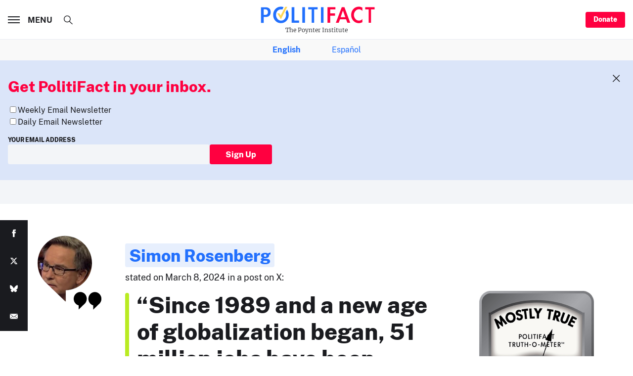

--- FILE ---
content_type: text/html; charset=utf-8
request_url: https://e.infogram.com/03828db7-e94b-4c36-9993-81ec7c318db3?parent_url=https%3A%2F%2Fapi.politifact.com%2Ffactchecks%2F2024%2Fmar%2F21%2Fsimon-rosenberg%2Fhave-96-of-jobs-created-over-35-years-emerged-unde%2F&src=embed
body_size: 8640
content:
<!DOCTYPE HTML>
<html lang="en">
<head>
    <meta charset="utf-8">
    <meta http-equiv="X-UA-Compatible" content="IE=edge, Chrome=1"/>
    <meta http-equiv="x-dns-prefetch-control" content="on">
    <meta name="viewport" content="width=device-width, initial-scale=1" />
    <title>Untitled infographic - Infogram</title>
    <link rel="dns-prefetch" href="https://cdn.jifo.co">
<link rel="preconnect" href="https://cdn.jifo.co" />

    <link rel="preload" href="/api/stylesheets/537" as="style">
    <link rel="preload" as="script" href="https://cdn.jifo.co/js/dist/bundle_vendor-f95bb7bd9b764217df5f-1-webpack.js" crossorigin="anonymous"/>
    <link rel="preload" as="script" href="https://cdn.jifo.co/js/dist/embed_responsive_viewer-9b0b71c50bb5507d3f6b-1-webpack.js" crossorigin="anonymous"/>
    <link rel="stylesheet"href="https://cdn.jifo.co/css/dist/cebefb1b2b9384b3.css">
    <link rel="icon" href="https://cdn.jifo.co/js/dist/6306bc3983ca5663eccfb7dc5c99eb14.ico" type="image/x-icon">
    <link rel="canonical" href="https://infogram.com/untitled-1h0r6rzl7zmzw4e">
<style>.chart *{line-height:normal}.moveable{margin-bottom:30px!important}.capture-mode .moveable_w:last-child .moveable:last-child,.download-mode .moveable_w:last-child .moveable:last-child,.embed-mode .moveable_w:last-child .moveable:last-child,.web-mode .moveable_w:last-child .moveable:last-child{margin-bottom:0!important}.ig-separator{margin-bottom:0!important;margin-top:-30px;padding-bottom:30px;padding-top:30px}.video{padding-bottom:75%;height:0}.video iframe{border:0;width:100%;height:100%;position:absolute;top:0;left:0}.ig-items{margin:30px;padding-top:0}svg .igc-pie-center-text .igc-pie-center-text-node{font-family:'PT Sans Narrow','Arial Narrow';font-size:24px;fill:#626262;font-weight:400;font-style:normal}svg .igc-wc-node{cursor:default}.igc-treemap-node-text-name{font-family:Arial;font-weight:400}.igc-treemap-node-text-value{font-family:Arial}svg .igc-pie-center-text .igc-pie-center-text-node{font-family:Arial;font-weight:600;fill:#222;font-size:30px}.igc-sheet{margin-bottom:15px}.igc-sheets{margin-bottom:15px}.igc-sheets .igc-sheet .igc-sheet-label,.igc-sheets .igc-sheet.active .igc-sheet-label,.igc-sheets .igc-sheet:hover .igc-sheet-label{color:#222;margin-left:5px;font-family:Arial!important;font-size:12px!important;font-weight:400!important}.igc-sheets .igc-sheet.active .igc-sheet-label,.igc-sheets .igc-sheet:hover .igc-sheet-label{color:rgba(34,34,34,.7)}.igc-sheets .igc-sheet .igc-sheet-ico,.igc-sheets .igc-sheet:hover .igc-sheet-ico{background:rgba(192,192,192,.3);border-color:#222;transition:.2s}.igc-sheets .igc-sheet:hover .igc-sheet-ico{background:silver}.igc-sheets .igc-sheet.active .igc-sheet-ico{background:#222}.igc-sheets .igc-sheet.active .igc-sheet-ico::after,.igc-sheets .igc-sheet:hover .igc-sheet-ico::after{height:6px;width:6px;left:6px;top:6px;background:#fff}.igc-textual-figure{font-family:Arial;font-size:30px;font-weight:600}.igc-textual-text.innertext{line-height:33px}.igc-textual-fact{color:#222;font-family:Noto Serif;font-size:14px;font-weight:400}.innertext .igc-textual-fact{line-height:21px}.igc-textual-icon{padding-right:30px;padding-top:7px}.igc-table .igc-table-cell{font-family:Arial;font-size:12px;font-weight:400}.igc-table .igc-table-header{font-family:Arial;font-size:12px;font-weight:400;padding-left:9px}.ig-container{background:#fff}.headline{font-family:Arial;font-size:38px;font-weight:600;color:#222;text-align:left}.headline .innertext{line-height:38px}.chart-title{font-family:Arial;font-size:30px;font-weight:600;color:#222;text-align:left}.chart-title .innertext{line-height:33px}.bodytext{font-family:Noto Serif;font-size:14px;font-weight:400;color:#222;text-align:left;line-height:21px}.quote{font-family:Arial;font-size:28px;font-weight:700;color:#222;text-align:left;border:4px solid #a8a9ad;padding:20px;background:url(https://d1m5pq7b4fzvad.cloudfront.net/537/quote.svg) 30px 20px no-repeat;background-size:28px 22px;padding-left:78px;padding-top:15px}.quote .innertext{line-height:31px}.quotetitle{font-family:Noto Serif;font-size:14px;font-weight:400;color:#a7a9ac;margin-top:5px}.quote .quotetitle .innertext{line-height:21px}.tt_tooltip{color:#fff;font-family:Arial;font-size:14px;font-weight:400}.igc-legend-entry{margin-top:15px}.igc-legend{padding-top:10px;padding-bottom:0}.footer-bottom{padding-top:15px;overflow:hidden;margin-bottom:15px}.ig-separator-line{background:rgba(167,169,172,.7)}.heatmap-legend{background:rgba(255,255,255,.7)}.heatmap-label,.heatmap-legend-item{color:#a7a9ac;font-size:12px;font-weight:400;font-family:Arial}.igc-graph-pie-piece{stroke:rgba(255,255,255,0.7)}.igc-tabs .igc-tab-active{background:#fff}.igc-tabs .igc-tab .igc-tab-content,.igc-tabs .igc-tab.icon-down:after{font-family:Arial;color:#a7a9ac;font-weight:400}.igc-tab-switcher,.igc-tabs .igc-tab{color:#a7a9ac}.igc-tabs.igc-tabs-dropdown .igc-tab-name{font-family:Arial;color:#a7a9ac}.captiontext{font-family:Arial;color:#a7a9ac;font-weight:400}.captiontext .innertext{line-height:1.5}.igc-table-search{color:#e35030;font-size:12px;font-weight:400;font-family:Arial}#footer{margin-left:30px;margin-right:30px}.bodytext .innertext a,.bodytext .innertext a:visited{color:#00e}</style>


    
    <script async src="https://s.infogram.com/t.js?v3" data-report-open data-infogram-track-id="1h0r6rzl7zmzw4e" data-tag="embed"
            data-track-url="https://s.infogram.com/t2"></script>
    

    <style>
        

        @keyframes infogram-loader {
            100% {
                transform: rotate(360deg);
                -webkit-transform: rotate(360deg);
                -moz-transform: rotate(360deg);
            }
        }
        #embed-loader {
            min-width: 120px;
            min-height: 120px;
        }
        #embed-loader i {
            display: block;
            width: 40px;
            height: 40px;
            margin: 40px auto;
            padding: 0;
            border: 5px solid;
            border-top-color: transparent;
            border-left-color: transparent;
            border-radius: 50%;
            color: #A6A6A6;
            animation: infogram-loader 0.9s linear infinite;
            -webkit-animation: infogram-loader 0.9s linear infinite;
            -moz-animation: infogram-loader 0.9s linear infinite;
        }
    </style>
</head>

<body data-window-graphicID="94ef6fad-c90e-4de3-9414-0e62ef9f990c" data-window-stylesheet="537"
      data-window-__viewMode="embed" data-fonts="" data-fullscreen="off" data-aside="on"
      data-user-status="anonymous" data-password-protected="false"
      data-user-id="false" >
<div id="dialog-container"></div>
<div id="tooltip-container"></div>
<div id="middle">
    <div id="embed-loader"><i></i></div>
</div>

<script>window.infographicData={"id":388878396,"type":0,"block_id":"94ef6fad-c90e-4de3-9414-0e62ef9f990c","theme_id":537,"user_id":2859131,"team_user_id":2859172,"path":"03828db7-e94b-4c36-9993-81ec7c318db3","title":"","description":"","tags":"","public":true,"publicAccess":false,"private_link_enabled":0,"thumb":"https:\u002F\u002Finfogram-thumbs-200.s3-eu-west-1.amazonaws.com\u002F94ef6fad-c90e-4de3-9414-0e62ef9f990c.jpg","embedImageUrl":"https:\u002F\u002Finfogram.io\u002Fp\u002F3bf5bbf0e21d485fff3a434eccc0e7d7.png","previewImageUrl":"https:\u002F\u002Finfogram.io\u002Fp\u002Fa0f4b5cefc89bc4e181515d0329c464c.png","width":550,"copyright":"","properties":{"tabs":true,"embed_button":"disabled","zeropaddingembed":true,"custom_logo":"infogram","allowFullscreen":false,"allowToShare":false,"publicDownloads":false,"language":"en","logoName":"Infogram logo","publishType":0,"transparent":false,"rtl":false,"export_settings":{"showGrid":true,"showValues":true},"whitelabel":true,"noTracking":false,"decimal_separator":".,","grouping_symbol":"none","title_link":"infogram","custom_link_url":"","embed_button_text":"Spread the truth","showChartsOnScroll":false,"pro":true},"elements":{"content":{"allowFullscreen":true,"allowToShare":true,"assets":{},"content":{"blockOrder":["94ef6fad-c90e-4de3-9414-0e62ef9f990c"],"blocks":{"94ef6fad-c90e-4de3-9414-0e62ef9f990c":{"design":{"header":{"text":""},"hideFooter":false},"entities":["1531791f-0564-420e-a9d4-f69a5efa32b0","08d2bb5f-02f6-41bf-9b49-795d75075fa4","3a782327-6aec-4669-b1da-e408476fb877"]}},"entities":{"08d2bb5f-02f6-41bf-9b49-795d75075fa4":{"accessibility":{"description":"","enabled":true,"label":"Chart"},"chart_type_nr":4,"colors":["#E35030","#006CBB","#006CBB","#E35030","#E35030","#006CBB","#E35030","#E35030","#006CBB","#E35030","#006CBB","#E35030","#006CBB"],"custom":{"absoluteDistribution":true,"axis":{"alpha":0.2,"x":{"affix":true,"decimalPlaces":false,"decimalPlacesValue":2}},"decimalSeparator":".","enableHeight":true,"groupingSymbol":",","labels":{"graph":{"item":{"format":{"affix":true},"value":{"align":"left","color":{"method":"contrast"},"placementStrategy":"aligned"}}},"tooltip":{"format":{"x":{"affix":true}}}},"singleColor":{"enabled":false,"value":"#006cbb"},"suffix":",000","useAllColumns":true},"data":[[[null,null],[{"value":"Eisenhower"},{"value":"3539"}],[{"value":"Kennedy"},{"value":"3678"}],[{"value":"Johnson"},{"value":"12078"}],[{"value":"Nixon"},{"value":"7837"}],[{"value":"Ford"},{"value":"3414"}],[{"value":"Carter"},{"value":"10343"}],[{"value":"Reagan"},{"value":"16128"}],[{"value":"HW Bush"},{"value":"2634"}],[{"value":"Clinton"},{"value":"22904"}],[{"value":"W Bush"},{"value":"1367"}],[{"value":"Obama"},{"value":"11570"}],[{"value":"Trump"},{"value":"-2720"}],[{"value":"Biden"},{"value":"14892"}]]],"defaultColors":["#006cbb","#55a6e2","#e35030","#f7937d","#f5c825","#fadc6e","#808285","#a7a9ac","#CA2AD8","#329D2F","#EEA146","#9A762E"],"defaultColorsHeatmap":[],"modifier":0,"sheetnames":["Sheet 1"],"sheets_settings":[],"type":"RESPONSIVE_CHART"},"1531791f-0564-420e-a9d4-f69a5efa32b0":{"accessibility":{"enabled":true},"particleType":"maintitle","text":"\u003Cspan style=\"font-family:arial;font-size: 38px;font-style: normal;font-weight: 600;text-align: left\"\u003EIn the post-World War II era, Democratic presidents have overseen stronger job creation\u003C\u002Fspan\u003E","type":"RESPONSIVE_PARTICLE"},"3a782327-6aec-4669-b1da-e408476fb877":{"accessibility":{"enabled":true},"particleType":"captiontext","text":"\u003Cb style=\"font-family:arial;font-size: 13px;font-style: normal;text-align: right\"\u003E\u003Ci\u003ESource:\u003Cspan\u003E&nbsp;\u003C\u002Fspan\u003E\u003Ca href=\"https:\u002F\u002Ffred.stlouisfed.org\u002Fseries\u002FPAYEMS\" rel=\"nofollow noopener noreferrer\" target=\"_blank\" style=\"font-weight: inherit\"\u003EFederal Reserve Bank of St. Louis\u003C\u002Fa\u003E\u003C\u002Fi\u003E\u003C\u002Fb\u003E","type":"RESPONSIVE_PARTICLE"}}},"customFonts":{},"defaultExportSettings":{},"design":{},"designDefaults":{"block":{"background":{"color":"{{backgroundColor|#FFFFFF}}","type":"color"}},"entity":{}},"fonts":{},"footerSettings":{"backgroundOpacity":100},"gridSettings":{"columnCount":4,"rowSpacing":10,"whitespacePercent":3},"hidePageControls":false,"interactivityHint":false,"interlinkedCharts":false,"language":"en","responsive":true,"schemaVersion":23,"themeId":537,"transition":"none","tooltipProjectOptions":{"selectedOption":"default"}},"hash":"42682dfc3246526e29ad40d3345ebf3c"},"publishedURLId":"1h0r6rzl7zmzw4e","createdAt":"2024-03-13T16:01:59.000Z","updatedAt":"2024-03-18T02:47:35.000Z","isTemplateProject":false,"previewImageHeight":747,"theme":{"title":"Politifact","usergroup":"politifact","picture":"https:\u002F\u002Fd1m5pq7b4fzvad.cloudfront.net\u002F537\u002Fthumbnail.png","order":0,"public":0,"width":550,"fonts":"Noto+Serif:400,700","colors":["#006cbb","#55a6e2","#e35030","#f7937d","#f5c825","#fadc6e","#808285","#a7a9ac","#CA2AD8","#329D2F","#EEA146","#9A762E"],"logocolor":"f5c825","logoImages":["https:\u002F\u002Fd1m5pq7b4fzvad.cloudfront.net\u002F537\u002Flogo.png"],"logoUrl":"http:\u002F\u002Fpolitifact.com\u002F","showLogo":"custom","showEmbed":"enabled","embedButtonText":"Share","top":0,"padding":30,"spacing":30,"shrinkMargin":30,"shrinkPadding":0,"spacingElementMin":null,"spacingElementMax":null,"css":"svg .igc-pie-center-text .igc-pie-center-text-node {\n\tfont-family: Arial;\n\tfont-weight: 600;\n\tfill: #222;\n\tfont-size: 30px;\n}\n.igc-sheet {\n\tmargin-bottom: 15px;\n}\n.igc-sheets {\n\tmargin-bottom: 15px;\n}\n.igc-sheets .igc-sheet .igc-sheet-label,\n    .igc-sheets .igc-sheet:hover .igc-sheet-label,\n        .igc-sheets .igc-sheet.active .igc-sheet-label {\n\tcolor: #222;\n\tmargin-left: 5px;\n\tfont-family: Arial !important;\n\tfont-size: 12px !important;\n\tfont-weight: 400 !important;\n}\n.igc-sheets .igc-sheet:hover .igc-sheet-label,.igc-sheets .igc-sheet.active .igc-sheet-label {\n\tcolor: rgba(34,34,34,0.7);\n}\n.igc-sheets .igc-sheet .igc-sheet-ico,\n    .igc-sheets .igc-sheet:hover .igc-sheet-ico {\n\tbackground: rgba(192,192,192,0.3);\n\tborder-color: #222;\n\ttransition: .2s;\n}\n.igc-sheets .igc-sheet:hover .igc-sheet-ico {\n\tbackground: #c0c0c0;\n}\n.igc-sheets .igc-sheet.active .igc-sheet-ico {\n\tbackground: #222;\n}\n.igc-sheets .igc-sheet.active .igc-sheet-ico::after,\n    .igc-sheets .igc-sheet:hover .igc-sheet-ico::after {\n\theight: 6px;\n\twidth: 6px;\n\tleft: 6px;\n\ttop: 6px;\n\tbackground: #fff;\n}\n.igc-textual-figure {\n\tfont-family: Arial;\n\tfont-size: 30px;\n\tfont-weight: 600;\n}\n.igc-textual-text.innertext {\n\tline-height: 33px;\n}\n.igc-textual-fact {\n\tcolor: #222;\n\tfont-family: Noto Serif;\n\tfont-size: 14px;\n\tfont-weight: 400;\n}\n.innertext .igc-textual-fact {\n\tline-height: 21px;\n}\n.igc-textual-icon {\n\tpadding-right: 30px;\n\tpadding-top: 7px;\n}\n.igc-table .igc-table-cell {\n\tfont-family: Arial;\n\tfont-size: 12px;\n\tfont-weight: 400;\n}\n.igc-table .igc-table-header {\n\tfont-family: Arial;\n\tfont-size: 12px;\n\tfont-weight: 400;\n\tpadding-left: 9px;\n}\n.ig-container {\n\tbackground: #fff;\n}\n.headline {\n\tfont-family: Arial;\n\tfont-size: 38px;\n\tfont-weight: 600;\n\tcolor: #222;\n\ttext-align: left;\n}\n.headline .innertext {\n\tline-height: 38px;\n}\n.chart-title {\n\tfont-family: Arial;\n\tfont-size: 30px;\n\tfont-weight: 600;\n\tcolor: #222;\n\ttext-align: left;\n}\n.chart-title .innertext {\n\tline-height: 33px;\n}\n.bodytext {\n\tfont-family: Noto Serif;\n\tfont-size: 14px;\n\tfont-weight: 400;\n\tcolor: #222;\n\ttext-align: left;\n\tline-height: 21px;\n}\n.quote {\n\tfont-family: Arial;\n\tfont-size: 28px;\n\tfont-weight: 700;\n\tcolor: #222;\n\ttext-align: left;\n\tborder: 4px solid #a8a9ad;\n\tpadding: 20px;\n\tbackground: url(https:\u002F\u002Fd1m5pq7b4fzvad.cloudfront.net\u002F537\u002Fquote.svg) 30px 20px no-repeat;\n\tbackground-size: 28px 22px;\n\tpadding-left: 78px;\n\tpadding-top: 15px;\n}\n.quote .innertext {\n\tline-height: 31px;\n}\n.quotetitle {\n\tfont-family: Noto Serif;\n\tfont-size: 14px;\n\tfont-weight: 400;\n\tcolor: #a7a9ac;\n\tmargin-top: 5px;\n}\n.quote .quotetitle .innertext {\n\tline-height: 21px;\n}\n.tt_tooltip {\n\tcolor: #FFF;\n\tfont-family: Arial;\n\tfont-size: 14px;\n\tfont-weight: 400;\n}\n.igc-legend-entry {\n\tmargin-top: 15px;\n}\n.igc-legend {\n\tpadding-top: 10px;\n\tpadding-bottom: 0;\n}\n.footer-bottom {\n\tpadding-top: 15px;\n\toverflow: hidden;\n\tmargin-bottom: 15px;\n}\n.ig-separator-line {\n\tbackground: rgba(167,169,172,0.7);\n}\n.heatmap-legend {\n\tbackground: rgba(255,255,255,0.7);\n}\n.heatmap-legend-item,\n.heatmap-label {\n\tcolor: #a7a9ac;\n\tfont-size: 12px;\n\tfont-weight: 400;\n\tfont-family: Arial;\n}\n.igc-graph-pie-piece {\n\tstroke: rgba(255,255,255,0.7);\n}\n.igc-tabs .igc-tab-active {\n\tbackground: #fff;\n}\n.igc-tabs .igc-tab .igc-tab-content,\n          .igc-tabs .igc-tab.icon-down:after {\n\tfont-family: Arial;\n\tcolor: #a7a9ac;\n\tfont-weight: 400;\n}\n.igc-tabs .igc-tab,\n          .igc-tab-switcher {\n\tcolor: #a7a9ac;\n}\n.igc-tabs.igc-tabs-dropdown .igc-tab-name {\n\tfont-family: Arial;\n\tcolor: #a7a9ac;\n}\n.captiontext {\n\tfont-family: Arial;\n\tcolor: #a7a9ac;\n\tfont-weight: 400;\n}\n.captiontext .innertext {\n\tline-height: 1.5;\n}\n.igc-table-search {\n\tcolor: #e35030;\n\tfont-size: 12px;\n\tfont-weight: 400;\n\tfont-family: Arial;\n}\n","charts":{"wordcloud":{"labels":{"fontWeight":"400","fontFamily":"Arial"}},"treemap":{"labels":{"name":{"fontFamily":"Arial","fontWeight":"400"},"value":{"fontFamily":"Arial"}}},"table":{"shapeFill":"#006cbb","headerColor":"#006cbb","cellColor":"#e35030","headerBackground":"#eee","cellBackground":"#fff","cell":{"font-family":"Arial","font-size":"12px","font-weight":"400"},"header":{"font-family":"Arial","font-size":"12px","font-weight":"400"}},"legend":{"color":{"label":{"active":"rgb(34, 34, 34)","hover":"rgba(34, 34, 34, 0.7)","inactive":"rgb(34, 34, 34)"},"icon":{"inactive":"rgba(167, 169, 172, 0.2)"}},"layouts":{"bottom":{"legend":{"entry":{"marginTop":"15px"},"marginTop":"10px","marginBottom":"0"}}}},"sheetSwitch":{"style":{"tab":{"font-family":"Arial","font-weight":500,"font-style":"normal","colors":{"dropdown":{"selectIcon":"#a7a9ac","leftSwitcherIcon":"#a7a9ac","rightSwitcherIcon":"#a7a9ac"}},"font-size":"13px","color":"#a7a9ac"}}},"gauge":{"colors":{"background":"#c0c0c0","needle":"#484848"}},"waterfall":{"colors":"006cbb 55a6e2 e35030"},"candle":{"colors":{"up":"#55a6e2","down":"#006cbb"}},"barRadial":{"colors":{"background":"#c0c0c0"}},"pictorialBar":{"style":{"graph":{"item":{"value":{"font-family":"Arial","font-size":"38px","font-weight":600}}}},"colors":{"background":"#e8e8e8"}},"barProgress":{"colors":{"background":"#c0c0c0"}},"map":{"countryFill":"#c0c0c0","hotColor":"#006cbb","coldColor":"#cecece"},"tooltip":{"container":{"color":"#FFF","fontFamily":"Arial","fontSize":"14px","fontWeight":"400"}}},"chartOptions":{"bar":{"axesTitleStyle":{"labelFontStyle":{"font-family":"Arial","font-size":12,"fill":"#222","font-weight":400}}},"gauge":{"gaugeNeedleStyle":{"fill":"#484848"},"gaugeFillStyle":{"stroke-width":0},"gaugeStyle":{"fill":"#c0c0c0"},"_gaugeTextOptions":{"labelFontStyle":{"font-family":"Arial","font-size":12,"fill":"#222","font-weight":400}}},"pictosize":{},"matrix":{},"pictobar":{"shapeStyleEmpty":{"fill":"#e8e8e8"},"cellTextWrapperOptions":{"text":{"labelFontStyle":{"font-family":"Arial","font-weight":600,"font-size":38,"fill":"#222"}}}},"progress":{"backgroundInactive":{"fill":"#c0c0c0"}},"map":{"countryStroke":"#c0c0c0","countryFill":"#c0c0c0","hotColor":"#006cbb","coldColor":"#cecece"},"candle":{"colors":"006cbb 55a6e2 e35030"},"waterfall":{"colors":"006cbb 55a6e2 e35030"},"common":{"panelMarginY":8,"inTextStyle":{"font-family":"Noto Serif","font-weight":400}}},"chartDefaults":{"6_0":{"custom":{"labels":{"axis":{"x":{"tick":{"enabled":true}},"y":{"tick":{"enabled":true}}}},"hideOverlapValues":false}},"40_0":{"custom":{"labels":{"axis":{"x":{"tick":{"enabled":true}},"y":{"tick":{"enabled":true}}}}}},"4_0":{"custom":{"labels":{"axis":{"x":{"tick":{"enabled":true}},"y":{"tick":{"enabled":true}}}}}},"17_0":{"custom":{"labels":{"axis":{"x":{"tick":{"enabled":true}},"y":{"tick":{"enabled":true}}}},"hideOverlapValues":false}},"4_1":{"custom":{"labels":{"axis":{"x":{"tick":{"enabled":true}},"y":{"tick":{"enabled":true}}}}}},"2_1":{"custom":{"labels":{}}},"38_0":{"custom":{"labels":{"axis":{"x":{"tick":{"enabled":true}},"y":{"tick":{"enabled":true}}}},"hideOverlapValues":false}},"41_0":{"custom":{"labels":{"axis":{"x":{"tick":{"enabled":true}},"y":{"tick":{"enabled":true}}}}}},"49_0":{"custom":{"labels":{"axis":{"x":{"tick":{"enabled":true}},"y":{"tick":{"enabled":true}}}}}},"1_0":{"custom":{"labels":{"axis":{"x":{"tick":{"enabled":true}},"y":{"tick":{"enabled":true}}}}}},"10_0":{"custom":{"labels":{"axis":{"x":{"tick":{"enabled":true}},"y":{"tick":{"enabled":true}}}}}},"1_1":{"custom":{"labels":{"axis":{"x":{"tick":{"enabled":true}},"y":{"tick":{"enabled":true}}}}}},"39_0":{"custom":{"labels":{"axis":{"x":{"tick":{"enabled":true}},"y":{"tick":{"enabled":true}}}}}},"37_0":{"custom":{"labels":{"axis":{"x":{"tick":{"enabled":true}},"y":{"tick":{"enabled":true}}}}}},"2_0":{"custom":{"labels":{}}},"2_2":{"custom":{"labels":{}}},"22_0":{"custom":{"labels":{}}},"34_0":{"custom":{"labels":{}}},"30_0":{"custom":{"labels":{"axis":{"x":{"tick":{"enabled":true}},"y":{"tick":{"enabled":true}}}}}},"31_0":{"custom":{"labels":{"axis":{"x":{"tick":{"enabled":true}},"y":{"tick":{"enabled":true}}}}}},"35_0":{"custom":{"labels":{"axis":{"x":{"tick":{"enabled":true}},"y":{"tick":{"enabled":true}}}}}},"36_0":{"custom":{"labels":{"axis":{"x":{"tick":{"enabled":true}},"y":{"tick":{"enabled":true}}}}}},"15_1":{"custom":{"labels":{"axis":{"x":{"tick":{"enabled":true}},"y":{"tick":{"enabled":true}}}}}},"15_0":{"custom":{"labels":{"axis":{"x":{"tick":{"enabled":true}},"y":{"tick":{"enabled":true}}}}}},"32_0":{"custom":{"labels":{"axis":{"x":{"tick":{"enabled":true}},"y":{"tick":{"enabled":true}}}}}},"12_0":{"custom":{"labels":{"axis":{"x":{"tick":{"enabled":true}},"y":{"tick":{"enabled":true}}}}}},"10_1":{"custom":{"labels":{"axis":{"x":{"tick":{"enabled":true}},"y":{"tick":{"enabled":true}}}}}},"33_0":{"custom":{"labels":{"axis":{"x":{"tick":{"enabled":true}},"y":{"tick":{"enabled":true}}}}}},"20_0":{"custom":{"labels":{"axis":{"x":{"tick":{"enabled":true}},"y":{"tick":{"enabled":true}}}}}},"6_1":{"custom":{"labels":{"axis":{"x":{"tick":{"enabled":true}},"y":{"tick":{"enabled":true}}}}}},"16_1":{"custom":{"labels":{"axis":{"x":{"tick":{"enabled":true}},"y":{"tick":{"enabled":true}}}}}},"16_0":{"custom":{"labels":{"axis":{"x":{"tick":{"enabled":true}},"y":{"tick":{"enabled":true}}}}}},"3_0":{"custom":{"labels":{}}},"7_0":{"custom":{"labels":{}}},"21_0":{"custom":{"labels":{}}},"29_0":{"custom":{"labels":{}}},"29_1":{"custom":{"labels":{}}},"19_0":{"custom":{"labels":{},"hasAlternateColors":true}},"5_0":{"custom":{"labels":{"axis":{"x":{"tick":{}},"y":{"tick":{"enabled":true}}}}}},"28_0":{"custom":{"labels":{}}},"18_0":{"custom":{"labels":{}}},"11_0":{"custom":{"labels":{}}},"26_0":{"custom":{"labels":{"axis":{"x":{"tick":{"enabled":true}},"y":{"tick":{"enabled":true}}}}}},"27_0":{"custom":{"labels":{"axis":{"x":{"tick":{"enabled":true}},"y":{"tick":{"enabled":true}}}}}},"24_0":{"custom":{"labels":{"axis":{"x":{"tick":{}}}},"doubleDigitDates":true}},"23_0":{"custom":{}},"42_0":{"custom":{}},"9_2":{"custom":{"labels":{"axis":{"x":{"tick":{}},"y":{}}}}},"43_0":{"custom":{"labels":{}}},"44_0":{"custom":{"labels":{"axis":{"x":{"tick":{"enabled":true}},"y":{"tick":{"enabled":true}}}}}},"45_0":{"custom":{"labels":{"axis":{"x":{"tick":{"enabled":true}},"y":{"tick":{"enabled":true}}}}}},"46_0":{"custom":{"labels":{"axis":{"x":{"tick":{"enabled":true}},"y":{"tick":{"enabled":true}}}}}},"47_0":{"custom":{"labels":{"axis":{"x":{"tick":{"enabled":true}},"y":{"tick":{"enabled":true}}}}}},"48_0":{"custom":{"labels":{"axis":{"x":{}}}}},"50_0":{"custom":{"labels":{"axis":{"x":{},"y":{}}}}}},"color":{"element":{"text":"#a7a9ac","bg":"transparent"},"chart":{"text":"#a7a9ac","bg":"transparent"},"text":"#a7a9ac","bg":"#fff"},"colorPresets":[],"localFonts":{"google":[{"fontFamily":"Noto Serif","fontWeights":[400,700]}],"local":[],"typekit":[]},"font":{"label":{"fontSize":12,"fontWeight":400},"common":{"textAlign":"initial","fontSize":12,"fontStyle":"normal","fontWeight":"400","fontFamily":"Arial"},"legend":{"fontWeight":"400","fontSize":"12px","fontFamily":"Arial"}},"fontPresets":[],"fontFamilies":["Noto Serif","Arial"],"footerOptions":{"common":{"borderColor":"#a7a9ac","borderWidth":2},"copyrightNotice":{"enabled":false,"fontFamily":"PT Sans Narrow","fontSize":14,"color":"#4b4b4b","fontWeight":400,"fontStyle":"normal"},"shareButton":{"enabled":true,"background":"#f5c825","text":"Share","color":"#ffffff","fontFamily":"Roboto, Arial, sans-serif","fontSize":13,"fontWeight":400,"fontStyle":"normal","position":"right"},"logo":{"position":"left","enabled":true,"background":"#f5c825"}},"archived":false,"tabs":true,"zeroPaddingEmbed":true,"freelayoutContents":{"defaults":{"foregroundColor":"#a7a9ac","backgroundColor":"#fff","fontFamily":"Arial","fontSize":12,"lineHeight":1.5,"textAlign":"ALIGN_LEFT"},"fontFamilies":{"font1":"Roboto"},"fontSizes":{"extraLarge":64,"large":48,"medium":18,"small":12},"elements":{"TEXT":{"h1":{"fontSize":"38px","fontFamily":"Arial","fontWeight":700,"foregroundColor":"#222"},"h2":{"fontSize":"30px","fontFamily":"Arial","fontWeight":700,"foregroundColor":"#222"},"body":{"fontSize":"14px","fontFamily":"Noto Serif","foregroundColor":"#222","lineHeight":1.5},"caption":{"fontSize":"13px","fontFamily":"Arial","foregroundColor":"#a7a9ac"}},"SHAPE":{"fillColor":"#006cbb","strokeColor":"#006cbb"},"IMAGE":{"fillColor":"#006cbb"}},"colors":["#006cbb","#55a6e2","#e35030","#f7937d","#f5c825","#fadc6e","#808285","#a7a9ac","#CA2AD8","#329D2F","#EEA146","#9A762E"]},"id":537,"thumb":null,"version":1,"parentId":0,"enabledResponsive":true,"enabledFreeLayout":true,"createdAt":"2016-07-25T03:08:47.000Z","updatedAt":"2024-09-20T10:03:12.000Z","created_at":"2016-07-25T03:08:47.000Z","updated_at":"2024-09-20T10:03:12.000Z"},"canUseLinks":true,"embed":"\u003Cscript id=\"infogram_0_03828db7-e94b-4c36-9993-81ec7c318db3\" title=\"\" src=\"https:\u002F\u002Fe.infogram.com\u002Fjs\u002Fdist\u002Fembed.js?btO\" type=\"text\u002Fjavascript\"\u003E\u003C\u002Fscript\u003E","embedIframe":"\u003Ciframe src=\"https:\u002F\u002Fe.infogram.com\u002F03828db7-e94b-4c36-9993-81ec7c318db3?src=embed\" title=\"\" width=\"550\" height=\"747\" scrolling=\"no\" frameborder=\"0\" style=\"border:none;\" allowfullscreen=\"allowfullscreen\"\u003E\u003C\u002Fiframe\u003E","embedImageResponsive":"\u003Cscript id=\"infogramimg_0_03828db7-e94b-4c36-9993-81ec7c318db3\" title=\"\" src=\"https:\u002F\u002Fe.infogram.com\u002Fjs\u002Fdist\u002Fembed.js?KVp\" type=\"text\u002Fjavascript\"\u003E\u003C\u002Fscript\u003E","embedImageIframe":"","embedAMP":"\u003Camp-iframe width=\"550\" height=\"747\" layout=\"responsive\" sandbox=\"allow-scripts allow-same-origin allow-popups\" resizable allowfullscreen frameborder=\"0\" src=\"https:\u002F\u002Fe.infogram.com\u002F03828db7-e94b-4c36-9993-81ec7c318db3?src=embed\"\u003E\u003Cdiv style=\"visibility: hidden\" overflow tabindex=0 role=button aria-label=\"Loading...\" placeholder\u003ELoading...\u003C\u002Fdiv\u003E\u003C\u002Famp-iframe\u003E","embedAMPImage":"\u003Camp-iframe width=\"550\" height=\"747\" layout=\"responsive\" sandbox=\"allow-scripts allow-same-origin allow-popups\" resizable allowfullscreen frameborder=\"0\" src=\"https:\u002F\u002Fe.infogram.com\u002F03828db7-e94b-4c36-9993-81ec7c318db3?src=embed\"\u003E\u003Cdiv style=\"visibility: hidden\" overflow tabindex=0 role=button aria-label=\"Loading...\" placeholder\u003ELoading...\u003C\u002Fdiv\u003E\u003C\u002Famp-iframe\u003E","embedWordpress":"[infogram id=\"03828db7-e94b-4c36-9993-81ec7c318db3\" prefix=\"5YE\" format=\"interactive\" title=\"\"]","embedWordpressImage":"[infogram id=\"03828db7-e94b-4c36-9993-81ec7c318db3\" prefix=\"86B\" format=\"image\" title=\"\"]","embedAsync":"\u003Cdiv class=\"infogram-embed\" data-id=\"03828db7-e94b-4c36-9993-81ec7c318db3\" data-type=\"interactive\" data-title=\"\"\u003E\u003C\u002Fdiv\u003E\u003Cscript\u003E!function(e,n,i,s){var d=\"InfogramEmbeds\";var o=e.getElementsByTagName(n)[0];if(window[d]&&window[d].initialized)window[d].process&&window[d].process();else if(!e.getElementById(i)){var r=e.createElement(n);r.async=1,r.id=i,r.src=s,o.parentNode.insertBefore(r,o)}}(document,\"script\",\"infogram-async\",\"https:\u002F\u002Fe.infogram.com\u002Fjs\u002Fdist\u002Fembed-loader-min.js\");\u003C\u002Fscript\u003E","embedImageAsync":"\u003Cdiv class=\"infogram-embed\" data-id=\"03828db7-e94b-4c36-9993-81ec7c318db3\" data-type=\"image\" data-title=\"\"\u003E\u003C\u002Fdiv\u003E\u003Cscript\u003E!function(e,n,i,s){var d=\"InfogramEmbeds\";var o=e.getElementsByTagName(n)[0];if(window[d]&&window[d].initialized)window[d].process&&window[d].process();else if(!e.getElementById(i)){var r=e.createElement(n);r.async=1,r.id=i,r.src=s,o.parentNode.insertBefore(r,o)}}(document,\"script\",\"infogram-async\",\"https:\u002F\u002Fe.infogram.com\u002Fjs\u002Fdist\u002Fembed-loader-min.js\");\u003C\u002Fscript\u003E","indexStatus":true,"branding":{"colors":[{"template":false,"value":"#71BF44"}],"fonts":[],"webfonts":[],"allowToShare":false,"allowFullscreen":false,"publicDownloads":false}};</script>

<script class="app-bundle" delaysrc="https://cdn.jifo.co/js/dist/bundle_vendor-f95bb7bd9b764217df5f-1-webpack.js" crossorigin="anonymous"></script>

<script class="app-bundle" delaysrc="https://cdn.jifo.co/js/dist/embed_responsive_viewer-9b0b71c50bb5507d3f6b-1-webpack.js" crossorigin="anonymous" async></script>

<script>
    window.loadingLog = [];
    window.parent.postMessage('frameStart', '*');
    window.publicViewConfig = {"cdn":"https:\u002F\u002Fcdn.jifo.co","mapsCDN":"https:\u002F\u002Fmaps.jifo.co","assetsCDN":"https:\u002F\u002Fassets.jifo.co","env":"production","liveDataURL":"https:\u002F\u002Flive-data.jifo.co\u002F"};
    window.embedType = '';

    function initDelayedScripts() {
        var nodes = document.querySelectorAll('script[delaysrc]');
        for (var i = 0; i < nodes.length; i++) {
            var node = nodes[i];
            node.src = node.attributes.delaysrc.nodeValue;
            node.attributes.removeNamedItem('delaysrc');
        }
    }

    if ('serviceWorker' in navigator && !navigator.serviceWorker.controller) {
        navigator.serviceWorker.register('/sw.js').then(
            function (registration) {
                var worker = registration.active || registration.waiting || registration.installing;
                if (worker.state === 'activated') {
                    initDelayedScripts();
                } else {
                    worker.addEventListener('statechange', function (e) {
                        if (e.target.state === 'activated') {
                            initDelayedScripts();
                        }
                    });
                }
            },
            initDelayedScripts
        );
    } else {
        initDelayedScripts();
    }
</script>
</body>
</html>


--- FILE ---
content_type: text/html; charset=utf-8
request_url: https://e.infogram.com/f8054b18-1078-49fc-bf28-3c05a95a423e?parent_url=https%3A%2F%2Fapi.politifact.com%2Ffactchecks%2F2024%2Fmar%2F21%2Fsimon-rosenberg%2Fhave-96-of-jobs-created-over-35-years-emerged-unde%2F&src=embed
body_size: 8620
content:
<!DOCTYPE HTML>
<html lang="en">
<head>
    <meta charset="utf-8">
    <meta http-equiv="X-UA-Compatible" content="IE=edge, Chrome=1"/>
    <meta http-equiv="x-dns-prefetch-control" content="on">
    <meta name="viewport" content="width=device-width, initial-scale=1" />
    <title>Untitled infographic - Infogram</title>
    <link rel="dns-prefetch" href="https://cdn.jifo.co">
<link rel="preconnect" href="https://cdn.jifo.co" />

    <link rel="preload" href="/api/stylesheets/537" as="style">
    <link rel="preload" as="script" href="https://cdn.jifo.co/js/dist/bundle_vendor-f95bb7bd9b764217df5f-1-webpack.js" crossorigin="anonymous"/>
    <link rel="preload" as="script" href="https://cdn.jifo.co/js/dist/embed_responsive_viewer-9b0b71c50bb5507d3f6b-1-webpack.js" crossorigin="anonymous"/>
    <link rel="stylesheet"href="https://cdn.jifo.co/css/dist/cebefb1b2b9384b3.css">
    <link rel="icon" href="https://cdn.jifo.co/js/dist/6306bc3983ca5663eccfb7dc5c99eb14.ico" type="image/x-icon">
    <link rel="canonical" href="https://infogram.com/untitled-1h7v4pdn1dle84k">
<style>.chart *{line-height:normal}.moveable{margin-bottom:30px!important}.capture-mode .moveable_w:last-child .moveable:last-child,.download-mode .moveable_w:last-child .moveable:last-child,.embed-mode .moveable_w:last-child .moveable:last-child,.web-mode .moveable_w:last-child .moveable:last-child{margin-bottom:0!important}.ig-separator{margin-bottom:0!important;margin-top:-30px;padding-bottom:30px;padding-top:30px}.video{padding-bottom:75%;height:0}.video iframe{border:0;width:100%;height:100%;position:absolute;top:0;left:0}.ig-items{margin:30px;padding-top:0}svg .igc-pie-center-text .igc-pie-center-text-node{font-family:'PT Sans Narrow','Arial Narrow';font-size:24px;fill:#626262;font-weight:400;font-style:normal}svg .igc-wc-node{cursor:default}.igc-treemap-node-text-name{font-family:Arial;font-weight:400}.igc-treemap-node-text-value{font-family:Arial}svg .igc-pie-center-text .igc-pie-center-text-node{font-family:Arial;font-weight:600;fill:#222;font-size:30px}.igc-sheet{margin-bottom:15px}.igc-sheets{margin-bottom:15px}.igc-sheets .igc-sheet .igc-sheet-label,.igc-sheets .igc-sheet.active .igc-sheet-label,.igc-sheets .igc-sheet:hover .igc-sheet-label{color:#222;margin-left:5px;font-family:Arial!important;font-size:12px!important;font-weight:400!important}.igc-sheets .igc-sheet.active .igc-sheet-label,.igc-sheets .igc-sheet:hover .igc-sheet-label{color:rgba(34,34,34,.7)}.igc-sheets .igc-sheet .igc-sheet-ico,.igc-sheets .igc-sheet:hover .igc-sheet-ico{background:rgba(192,192,192,.3);border-color:#222;transition:.2s}.igc-sheets .igc-sheet:hover .igc-sheet-ico{background:silver}.igc-sheets .igc-sheet.active .igc-sheet-ico{background:#222}.igc-sheets .igc-sheet.active .igc-sheet-ico::after,.igc-sheets .igc-sheet:hover .igc-sheet-ico::after{height:6px;width:6px;left:6px;top:6px;background:#fff}.igc-textual-figure{font-family:Arial;font-size:30px;font-weight:600}.igc-textual-text.innertext{line-height:33px}.igc-textual-fact{color:#222;font-family:Noto Serif;font-size:14px;font-weight:400}.innertext .igc-textual-fact{line-height:21px}.igc-textual-icon{padding-right:30px;padding-top:7px}.igc-table .igc-table-cell{font-family:Arial;font-size:12px;font-weight:400}.igc-table .igc-table-header{font-family:Arial;font-size:12px;font-weight:400;padding-left:9px}.ig-container{background:#fff}.headline{font-family:Arial;font-size:38px;font-weight:600;color:#222;text-align:left}.headline .innertext{line-height:38px}.chart-title{font-family:Arial;font-size:30px;font-weight:600;color:#222;text-align:left}.chart-title .innertext{line-height:33px}.bodytext{font-family:Noto Serif;font-size:14px;font-weight:400;color:#222;text-align:left;line-height:21px}.quote{font-family:Arial;font-size:28px;font-weight:700;color:#222;text-align:left;border:4px solid #a8a9ad;padding:20px;background:url(https://d1m5pq7b4fzvad.cloudfront.net/537/quote.svg) 30px 20px no-repeat;background-size:28px 22px;padding-left:78px;padding-top:15px}.quote .innertext{line-height:31px}.quotetitle{font-family:Noto Serif;font-size:14px;font-weight:400;color:#a7a9ac;margin-top:5px}.quote .quotetitle .innertext{line-height:21px}.tt_tooltip{color:#fff;font-family:Arial;font-size:14px;font-weight:400}.igc-legend-entry{margin-top:15px}.igc-legend{padding-top:10px;padding-bottom:0}.footer-bottom{padding-top:15px;overflow:hidden;margin-bottom:15px}.ig-separator-line{background:rgba(167,169,172,.7)}.heatmap-legend{background:rgba(255,255,255,.7)}.heatmap-label,.heatmap-legend-item{color:#a7a9ac;font-size:12px;font-weight:400;font-family:Arial}.igc-graph-pie-piece{stroke:rgba(255,255,255,0.7)}.igc-tabs .igc-tab-active{background:#fff}.igc-tabs .igc-tab .igc-tab-content,.igc-tabs .igc-tab.icon-down:after{font-family:Arial;color:#a7a9ac;font-weight:400}.igc-tab-switcher,.igc-tabs .igc-tab{color:#a7a9ac}.igc-tabs.igc-tabs-dropdown .igc-tab-name{font-family:Arial;color:#a7a9ac}.captiontext{font-family:Arial;color:#a7a9ac;font-weight:400}.captiontext .innertext{line-height:1.5}.igc-table-search{color:#e35030;font-size:12px;font-weight:400;font-family:Arial}#footer{margin-left:30px;margin-right:30px}.bodytext .innertext a,.bodytext .innertext a:visited{color:#00e}</style>


    
    <script async src="https://s.infogram.com/t.js?v3" data-report-open data-infogram-track-id="1h7v4pdn1dle84k" data-tag="embed"
            data-track-url="https://s.infogram.com/t2"></script>
    

    <style>
        

        @keyframes infogram-loader {
            100% {
                transform: rotate(360deg);
                -webkit-transform: rotate(360deg);
                -moz-transform: rotate(360deg);
            }
        }
        #embed-loader {
            min-width: 120px;
            min-height: 120px;
        }
        #embed-loader i {
            display: block;
            width: 40px;
            height: 40px;
            margin: 40px auto;
            padding: 0;
            border: 5px solid;
            border-top-color: transparent;
            border-left-color: transparent;
            border-radius: 50%;
            color: #A6A6A6;
            animation: infogram-loader 0.9s linear infinite;
            -webkit-animation: infogram-loader 0.9s linear infinite;
            -moz-animation: infogram-loader 0.9s linear infinite;
        }
    </style>
</head>

<body data-window-graphicID="9265893f-dc79-4767-904d-a3530949159d" data-window-stylesheet="537"
      data-window-__viewMode="embed" data-fonts="" data-fullscreen="off" data-aside="on"
      data-user-status="anonymous" data-password-protected="false"
      data-user-id="false" >
<div id="dialog-container"></div>
<div id="tooltip-container"></div>
<div id="middle">
    <div id="embed-loader"><i></i></div>
</div>

<script>window.infographicData={"id":388879146,"type":0,"block_id":"9265893f-dc79-4767-904d-a3530949159d","theme_id":537,"user_id":2859131,"team_user_id":2859172,"path":"f8054b18-1078-49fc-bf28-3c05a95a423e","title":"","description":"","tags":"","public":true,"publicAccess":false,"private_link_enabled":0,"thumb":"https:\u002F\u002Finfogram-thumbs-200.s3-eu-west-1.amazonaws.com\u002F9265893f-dc79-4767-904d-a3530949159d.jpg","embedImageUrl":"https:\u002F\u002Finfogram.io\u002Fp\u002F33036c7d0227592e92a388632de08761.png","previewImageUrl":"https:\u002F\u002Finfogram.io\u002Fp\u002Fd2b8b7f4c53aaa43424f8f3d6812a3da.png","width":550,"copyright":"","properties":{"tabs":true,"embed_button":"disabled","zeropaddingembed":true,"custom_logo":"infogram","allowFullscreen":false,"allowToShare":false,"publicDownloads":false,"language":"en","logoName":"Infogram logo","publishType":0,"transparent":false,"rtl":false,"export_settings":{"showGrid":true,"showValues":true},"whitelabel":true,"noTracking":false,"decimal_separator":".,","grouping_symbol":"none","title_link":"infogram","custom_link_url":"","embed_button_text":"Spread the truth","showChartsOnScroll":false,"pro":true},"elements":{"content":{"allowFullscreen":true,"allowToShare":true,"assets":{},"content":{"blockOrder":["9265893f-dc79-4767-904d-a3530949159d"],"blocks":{"9265893f-dc79-4767-904d-a3530949159d":{"design":{"header":{"text":""},"hideFooter":false},"entities":["f847a397-f96b-499e-96e2-bc6eb5bff13c","6e8ec2ca-4283-4b26-af43-ea4d863689f8","8a105b45-f5d8-488f-b785-c04207f7ea86"]}},"entities":{"6e8ec2ca-4283-4b26-af43-ea4d863689f8":{"accessibility":{"description":"","enabled":true,"label":"Chart"},"chart_type_nr":2,"colors":["#E35030","#006CBB","#006CBB","#E35030","#E35030","#006CBB","#E35030","#E35030","#006CBB","#E35030","#006CBB","#E35030","#006CBB"],"custom":{"axis":{"x":{"decimalPlaces":false,"decimalPlacesValue":2}},"decimalSeparator":".","groupingSymbol":",","showInLineName":true,"showInLinePercent":false,"showInLineValues":true,"showLabels":false,"suffix":",000"},"data":[[[null,null],[{"value":"Eisenhower"},{"value":"3539"}],[{"value":"Kennedy"},{"value":"3678"}],[{"value":"Johnson"},{"value":"12078"}],[{"value":"Nixon"},{"value":"7837"}],[{"value":"Ford"},{"value":"3414"}],[{"value":"Carter"},{"value":"10343"}],[{"value":"Reagan"},{"value":"16128"}],[{"value":"HW Bush"},{"value":"2634"}],[{"value":"Clinton"},{"value":"22904"}],[{"value":"W Bush"},{"value":"1367"}],[{"value":"Obama"},{"value":"11570"}],[{"value":"Trump"},{"value":"0"}],[{"value":"Biden"},{"value":"14892"}]]],"defaultColors":["#006cbb","#55a6e2","#e35030","#f7937d","#f5c825","#fadc6e","#808285","#a7a9ac","#CA2AD8","#329D2F","#EEA146","#9A762E"],"defaultColorsHeatmap":[],"modifier":0,"sheetnames":["Sheet 1"],"sheets_settings":[],"type":"RESPONSIVE_CHART"},"8a105b45-f5d8-488f-b785-c04207f7ea86":{"accessibility":{"enabled":true},"particleType":"captiontext","text":"\u003Cp style=\"text-align: left\"\u003E\u003Cb\u003E\u003Ci\u003ENote: For purposes of this chart, Trump's total is listed as zero. His actual record on jobs created was negative, due to the coronavirus pandemic (\u003C\u002Fi\u003E\u003C\u002Fb\u003E\u003Cspan style=\"font-style: italic;font-weight: bold;font-family: Arial\"\u003E-2,720,000)\u003C\u002Fspan\u003E\u003C\u002Fp\u003E\u003Cp style=\"text-align: right\"\u003E\u003Cbr\u003E\u003C\u002Fp\u003E\u003Cp style=\"text-align: right\"\u003E\u003Cb\u003E\u003Ci\u003ESource: \u003Ca href=\"https:\u002F\u002Ffred.stlouisfed.org\u002Fseries\u002FPAYEMS\" rel=\"nofollow noopener noreferrer\" target=\"_blank\"\u003EFederal Reserve Bank of St. Louis\u003C\u002Fa\u003E\u003C\u002Fi\u003E\u003C\u002Fb\u003E\u003C\u002Fp\u003E","type":"RESPONSIVE_PARTICLE"},"f847a397-f96b-499e-96e2-bc6eb5bff13c":{"accessibility":{"enabled":true},"particleType":"maintitle","text":"Starting with Eisenhower, GOP presidents have only overseen the creation of about one of every three jobs","type":"RESPONSIVE_PARTICLE"}}},"customFonts":{},"defaultExportSettings":{},"design":{},"designDefaults":{"block":{"background":{"color":"{{backgroundColor|#FFFFFF}}","type":"color"}},"entity":{}},"fonts":{},"footerSettings":{"backgroundOpacity":100},"gridSettings":{"columnCount":4,"rowSpacing":10,"whitespacePercent":3},"hidePageControls":false,"interactivityHint":false,"interlinkedCharts":false,"language":"en","responsive":true,"schemaVersion":23,"themeId":537,"transition":"none","tooltipProjectOptions":{"selectedOption":"default"}},"hash":"d957a63c2601088d964b816346179d86"},"publishedURLId":"1h7v4pdn1dle84k","createdAt":"2024-03-13T16:07:13.000Z","updatedAt":"2024-03-18T02:48:13.000Z","isTemplateProject":false,"previewImageHeight":861,"theme":{"title":"Politifact","usergroup":"politifact","picture":"https:\u002F\u002Fd1m5pq7b4fzvad.cloudfront.net\u002F537\u002Fthumbnail.png","order":0,"public":0,"width":550,"fonts":"Noto+Serif:400,700","colors":["#006cbb","#55a6e2","#e35030","#f7937d","#f5c825","#fadc6e","#808285","#a7a9ac","#CA2AD8","#329D2F","#EEA146","#9A762E"],"logocolor":"f5c825","logoImages":["https:\u002F\u002Fd1m5pq7b4fzvad.cloudfront.net\u002F537\u002Flogo.png"],"logoUrl":"http:\u002F\u002Fpolitifact.com\u002F","showLogo":"custom","showEmbed":"enabled","embedButtonText":"Share","top":0,"padding":30,"spacing":30,"shrinkMargin":30,"shrinkPadding":0,"spacingElementMin":null,"spacingElementMax":null,"css":"svg .igc-pie-center-text .igc-pie-center-text-node {\n\tfont-family: Arial;\n\tfont-weight: 600;\n\tfill: #222;\n\tfont-size: 30px;\n}\n.igc-sheet {\n\tmargin-bottom: 15px;\n}\n.igc-sheets {\n\tmargin-bottom: 15px;\n}\n.igc-sheets .igc-sheet .igc-sheet-label,\n    .igc-sheets .igc-sheet:hover .igc-sheet-label,\n        .igc-sheets .igc-sheet.active .igc-sheet-label {\n\tcolor: #222;\n\tmargin-left: 5px;\n\tfont-family: Arial !important;\n\tfont-size: 12px !important;\n\tfont-weight: 400 !important;\n}\n.igc-sheets .igc-sheet:hover .igc-sheet-label,.igc-sheets .igc-sheet.active .igc-sheet-label {\n\tcolor: rgba(34,34,34,0.7);\n}\n.igc-sheets .igc-sheet .igc-sheet-ico,\n    .igc-sheets .igc-sheet:hover .igc-sheet-ico {\n\tbackground: rgba(192,192,192,0.3);\n\tborder-color: #222;\n\ttransition: .2s;\n}\n.igc-sheets .igc-sheet:hover .igc-sheet-ico {\n\tbackground: #c0c0c0;\n}\n.igc-sheets .igc-sheet.active .igc-sheet-ico {\n\tbackground: #222;\n}\n.igc-sheets .igc-sheet.active .igc-sheet-ico::after,\n    .igc-sheets .igc-sheet:hover .igc-sheet-ico::after {\n\theight: 6px;\n\twidth: 6px;\n\tleft: 6px;\n\ttop: 6px;\n\tbackground: #fff;\n}\n.igc-textual-figure {\n\tfont-family: Arial;\n\tfont-size: 30px;\n\tfont-weight: 600;\n}\n.igc-textual-text.innertext {\n\tline-height: 33px;\n}\n.igc-textual-fact {\n\tcolor: #222;\n\tfont-family: Noto Serif;\n\tfont-size: 14px;\n\tfont-weight: 400;\n}\n.innertext .igc-textual-fact {\n\tline-height: 21px;\n}\n.igc-textual-icon {\n\tpadding-right: 30px;\n\tpadding-top: 7px;\n}\n.igc-table .igc-table-cell {\n\tfont-family: Arial;\n\tfont-size: 12px;\n\tfont-weight: 400;\n}\n.igc-table .igc-table-header {\n\tfont-family: Arial;\n\tfont-size: 12px;\n\tfont-weight: 400;\n\tpadding-left: 9px;\n}\n.ig-container {\n\tbackground: #fff;\n}\n.headline {\n\tfont-family: Arial;\n\tfont-size: 38px;\n\tfont-weight: 600;\n\tcolor: #222;\n\ttext-align: left;\n}\n.headline .innertext {\n\tline-height: 38px;\n}\n.chart-title {\n\tfont-family: Arial;\n\tfont-size: 30px;\n\tfont-weight: 600;\n\tcolor: #222;\n\ttext-align: left;\n}\n.chart-title .innertext {\n\tline-height: 33px;\n}\n.bodytext {\n\tfont-family: Noto Serif;\n\tfont-size: 14px;\n\tfont-weight: 400;\n\tcolor: #222;\n\ttext-align: left;\n\tline-height: 21px;\n}\n.quote {\n\tfont-family: Arial;\n\tfont-size: 28px;\n\tfont-weight: 700;\n\tcolor: #222;\n\ttext-align: left;\n\tborder: 4px solid #a8a9ad;\n\tpadding: 20px;\n\tbackground: url(https:\u002F\u002Fd1m5pq7b4fzvad.cloudfront.net\u002F537\u002Fquote.svg) 30px 20px no-repeat;\n\tbackground-size: 28px 22px;\n\tpadding-left: 78px;\n\tpadding-top: 15px;\n}\n.quote .innertext {\n\tline-height: 31px;\n}\n.quotetitle {\n\tfont-family: Noto Serif;\n\tfont-size: 14px;\n\tfont-weight: 400;\n\tcolor: #a7a9ac;\n\tmargin-top: 5px;\n}\n.quote .quotetitle .innertext {\n\tline-height: 21px;\n}\n.tt_tooltip {\n\tcolor: #FFF;\n\tfont-family: Arial;\n\tfont-size: 14px;\n\tfont-weight: 400;\n}\n.igc-legend-entry {\n\tmargin-top: 15px;\n}\n.igc-legend {\n\tpadding-top: 10px;\n\tpadding-bottom: 0;\n}\n.footer-bottom {\n\tpadding-top: 15px;\n\toverflow: hidden;\n\tmargin-bottom: 15px;\n}\n.ig-separator-line {\n\tbackground: rgba(167,169,172,0.7);\n}\n.heatmap-legend {\n\tbackground: rgba(255,255,255,0.7);\n}\n.heatmap-legend-item,\n.heatmap-label {\n\tcolor: #a7a9ac;\n\tfont-size: 12px;\n\tfont-weight: 400;\n\tfont-family: Arial;\n}\n.igc-graph-pie-piece {\n\tstroke: rgba(255,255,255,0.7);\n}\n.igc-tabs .igc-tab-active {\n\tbackground: #fff;\n}\n.igc-tabs .igc-tab .igc-tab-content,\n          .igc-tabs .igc-tab.icon-down:after {\n\tfont-family: Arial;\n\tcolor: #a7a9ac;\n\tfont-weight: 400;\n}\n.igc-tabs .igc-tab,\n          .igc-tab-switcher {\n\tcolor: #a7a9ac;\n}\n.igc-tabs.igc-tabs-dropdown .igc-tab-name {\n\tfont-family: Arial;\n\tcolor: #a7a9ac;\n}\n.captiontext {\n\tfont-family: Arial;\n\tcolor: #a7a9ac;\n\tfont-weight: 400;\n}\n.captiontext .innertext {\n\tline-height: 1.5;\n}\n.igc-table-search {\n\tcolor: #e35030;\n\tfont-size: 12px;\n\tfont-weight: 400;\n\tfont-family: Arial;\n}\n","charts":{"wordcloud":{"labels":{"fontWeight":"400","fontFamily":"Arial"}},"treemap":{"labels":{"name":{"fontFamily":"Arial","fontWeight":"400"},"value":{"fontFamily":"Arial"}}},"table":{"shapeFill":"#006cbb","headerColor":"#006cbb","cellColor":"#e35030","headerBackground":"#eee","cellBackground":"#fff","cell":{"font-family":"Arial","font-size":"12px","font-weight":"400"},"header":{"font-family":"Arial","font-size":"12px","font-weight":"400"}},"legend":{"color":{"label":{"active":"rgb(34, 34, 34)","hover":"rgba(34, 34, 34, 0.7)","inactive":"rgb(34, 34, 34)"},"icon":{"inactive":"rgba(167, 169, 172, 0.2)"}},"layouts":{"bottom":{"legend":{"entry":{"marginTop":"15px"},"marginTop":"10px","marginBottom":"0"}}}},"sheetSwitch":{"style":{"tab":{"font-family":"Arial","font-weight":500,"font-style":"normal","colors":{"dropdown":{"selectIcon":"#a7a9ac","leftSwitcherIcon":"#a7a9ac","rightSwitcherIcon":"#a7a9ac"}},"font-size":"13px","color":"#a7a9ac"}}},"gauge":{"colors":{"background":"#c0c0c0","needle":"#484848"}},"waterfall":{"colors":"006cbb 55a6e2 e35030"},"candle":{"colors":{"up":"#55a6e2","down":"#006cbb"}},"barRadial":{"colors":{"background":"#c0c0c0"}},"pictorialBar":{"style":{"graph":{"item":{"value":{"font-family":"Arial","font-size":"38px","font-weight":600}}}},"colors":{"background":"#e8e8e8"}},"barProgress":{"colors":{"background":"#c0c0c0"}},"map":{"countryFill":"#c0c0c0","hotColor":"#006cbb","coldColor":"#cecece"},"tooltip":{"container":{"color":"#FFF","fontFamily":"Arial","fontSize":"14px","fontWeight":"400"}}},"chartOptions":{"bar":{"axesTitleStyle":{"labelFontStyle":{"font-family":"Arial","font-size":12,"fill":"#222","font-weight":400}}},"gauge":{"gaugeNeedleStyle":{"fill":"#484848"},"gaugeFillStyle":{"stroke-width":0},"gaugeStyle":{"fill":"#c0c0c0"},"_gaugeTextOptions":{"labelFontStyle":{"font-family":"Arial","font-size":12,"fill":"#222","font-weight":400}}},"pictosize":{},"matrix":{},"pictobar":{"shapeStyleEmpty":{"fill":"#e8e8e8"},"cellTextWrapperOptions":{"text":{"labelFontStyle":{"font-family":"Arial","font-weight":600,"font-size":38,"fill":"#222"}}}},"progress":{"backgroundInactive":{"fill":"#c0c0c0"}},"map":{"countryStroke":"#c0c0c0","countryFill":"#c0c0c0","hotColor":"#006cbb","coldColor":"#cecece"},"candle":{"colors":"006cbb 55a6e2 e35030"},"waterfall":{"colors":"006cbb 55a6e2 e35030"},"common":{"panelMarginY":8,"inTextStyle":{"font-family":"Noto Serif","font-weight":400}}},"chartDefaults":{"6_0":{"custom":{"labels":{"axis":{"x":{"tick":{"enabled":true}},"y":{"tick":{"enabled":true}}}},"hideOverlapValues":false}},"40_0":{"custom":{"labels":{"axis":{"x":{"tick":{"enabled":true}},"y":{"tick":{"enabled":true}}}}}},"4_0":{"custom":{"labels":{"axis":{"x":{"tick":{"enabled":true}},"y":{"tick":{"enabled":true}}}}}},"17_0":{"custom":{"labels":{"axis":{"x":{"tick":{"enabled":true}},"y":{"tick":{"enabled":true}}}},"hideOverlapValues":false}},"4_1":{"custom":{"labels":{"axis":{"x":{"tick":{"enabled":true}},"y":{"tick":{"enabled":true}}}}}},"2_1":{"custom":{"labels":{}}},"38_0":{"custom":{"labels":{"axis":{"x":{"tick":{"enabled":true}},"y":{"tick":{"enabled":true}}}},"hideOverlapValues":false}},"41_0":{"custom":{"labels":{"axis":{"x":{"tick":{"enabled":true}},"y":{"tick":{"enabled":true}}}}}},"49_0":{"custom":{"labels":{"axis":{"x":{"tick":{"enabled":true}},"y":{"tick":{"enabled":true}}}}}},"1_0":{"custom":{"labels":{"axis":{"x":{"tick":{"enabled":true}},"y":{"tick":{"enabled":true}}}}}},"10_0":{"custom":{"labels":{"axis":{"x":{"tick":{"enabled":true}},"y":{"tick":{"enabled":true}}}}}},"1_1":{"custom":{"labels":{"axis":{"x":{"tick":{"enabled":true}},"y":{"tick":{"enabled":true}}}}}},"39_0":{"custom":{"labels":{"axis":{"x":{"tick":{"enabled":true}},"y":{"tick":{"enabled":true}}}}}},"37_0":{"custom":{"labels":{"axis":{"x":{"tick":{"enabled":true}},"y":{"tick":{"enabled":true}}}}}},"2_0":{"custom":{"labels":{}}},"2_2":{"custom":{"labels":{}}},"22_0":{"custom":{"labels":{}}},"34_0":{"custom":{"labels":{}}},"30_0":{"custom":{"labels":{"axis":{"x":{"tick":{"enabled":true}},"y":{"tick":{"enabled":true}}}}}},"31_0":{"custom":{"labels":{"axis":{"x":{"tick":{"enabled":true}},"y":{"tick":{"enabled":true}}}}}},"35_0":{"custom":{"labels":{"axis":{"x":{"tick":{"enabled":true}},"y":{"tick":{"enabled":true}}}}}},"36_0":{"custom":{"labels":{"axis":{"x":{"tick":{"enabled":true}},"y":{"tick":{"enabled":true}}}}}},"15_1":{"custom":{"labels":{"axis":{"x":{"tick":{"enabled":true}},"y":{"tick":{"enabled":true}}}}}},"15_0":{"custom":{"labels":{"axis":{"x":{"tick":{"enabled":true}},"y":{"tick":{"enabled":true}}}}}},"32_0":{"custom":{"labels":{"axis":{"x":{"tick":{"enabled":true}},"y":{"tick":{"enabled":true}}}}}},"12_0":{"custom":{"labels":{"axis":{"x":{"tick":{"enabled":true}},"y":{"tick":{"enabled":true}}}}}},"10_1":{"custom":{"labels":{"axis":{"x":{"tick":{"enabled":true}},"y":{"tick":{"enabled":true}}}}}},"33_0":{"custom":{"labels":{"axis":{"x":{"tick":{"enabled":true}},"y":{"tick":{"enabled":true}}}}}},"20_0":{"custom":{"labels":{"axis":{"x":{"tick":{"enabled":true}},"y":{"tick":{"enabled":true}}}}}},"6_1":{"custom":{"labels":{"axis":{"x":{"tick":{"enabled":true}},"y":{"tick":{"enabled":true}}}}}},"16_1":{"custom":{"labels":{"axis":{"x":{"tick":{"enabled":true}},"y":{"tick":{"enabled":true}}}}}},"16_0":{"custom":{"labels":{"axis":{"x":{"tick":{"enabled":true}},"y":{"tick":{"enabled":true}}}}}},"3_0":{"custom":{"labels":{}}},"7_0":{"custom":{"labels":{}}},"21_0":{"custom":{"labels":{}}},"29_0":{"custom":{"labels":{}}},"29_1":{"custom":{"labels":{}}},"19_0":{"custom":{"labels":{},"hasAlternateColors":true}},"5_0":{"custom":{"labels":{"axis":{"x":{"tick":{}},"y":{"tick":{"enabled":true}}}}}},"28_0":{"custom":{"labels":{}}},"18_0":{"custom":{"labels":{}}},"11_0":{"custom":{"labels":{}}},"26_0":{"custom":{"labels":{"axis":{"x":{"tick":{"enabled":true}},"y":{"tick":{"enabled":true}}}}}},"27_0":{"custom":{"labels":{"axis":{"x":{"tick":{"enabled":true}},"y":{"tick":{"enabled":true}}}}}},"24_0":{"custom":{"labels":{"axis":{"x":{"tick":{}}}},"doubleDigitDates":true}},"23_0":{"custom":{}},"42_0":{"custom":{}},"9_2":{"custom":{"labels":{"axis":{"x":{"tick":{}},"y":{}}}}},"43_0":{"custom":{"labels":{}}},"44_0":{"custom":{"labels":{"axis":{"x":{"tick":{"enabled":true}},"y":{"tick":{"enabled":true}}}}}},"45_0":{"custom":{"labels":{"axis":{"x":{"tick":{"enabled":true}},"y":{"tick":{"enabled":true}}}}}},"46_0":{"custom":{"labels":{"axis":{"x":{"tick":{"enabled":true}},"y":{"tick":{"enabled":true}}}}}},"47_0":{"custom":{"labels":{"axis":{"x":{"tick":{"enabled":true}},"y":{"tick":{"enabled":true}}}}}},"48_0":{"custom":{"labels":{"axis":{"x":{}}}}},"50_0":{"custom":{"labels":{"axis":{"x":{},"y":{}}}}}},"color":{"element":{"text":"#a7a9ac","bg":"transparent"},"chart":{"text":"#a7a9ac","bg":"transparent"},"text":"#a7a9ac","bg":"#fff"},"colorPresets":[],"localFonts":{"google":[{"fontFamily":"Noto Serif","fontWeights":[400,700]}],"local":[],"typekit":[]},"font":{"label":{"fontSize":12,"fontWeight":400},"common":{"textAlign":"initial","fontSize":12,"fontStyle":"normal","fontWeight":"400","fontFamily":"Arial"},"legend":{"fontWeight":"400","fontSize":"12px","fontFamily":"Arial"}},"fontPresets":[],"fontFamilies":["Noto Serif","Arial"],"footerOptions":{"common":{"borderColor":"#a7a9ac","borderWidth":2},"copyrightNotice":{"enabled":false,"fontFamily":"PT Sans Narrow","fontSize":14,"color":"#4b4b4b","fontWeight":400,"fontStyle":"normal"},"shareButton":{"enabled":true,"background":"#f5c825","text":"Share","color":"#ffffff","fontFamily":"Roboto, Arial, sans-serif","fontSize":13,"fontWeight":400,"fontStyle":"normal","position":"right"},"logo":{"position":"left","enabled":true,"background":"#f5c825"}},"archived":false,"tabs":true,"zeroPaddingEmbed":true,"freelayoutContents":{"defaults":{"foregroundColor":"#a7a9ac","backgroundColor":"#fff","fontFamily":"Arial","fontSize":12,"lineHeight":1.5,"textAlign":"ALIGN_LEFT"},"fontFamilies":{"font1":"Roboto"},"fontSizes":{"extraLarge":64,"large":48,"medium":18,"small":12},"elements":{"TEXT":{"h1":{"fontSize":"38px","fontFamily":"Arial","fontWeight":700,"foregroundColor":"#222"},"h2":{"fontSize":"30px","fontFamily":"Arial","fontWeight":700,"foregroundColor":"#222"},"body":{"fontSize":"14px","fontFamily":"Noto Serif","foregroundColor":"#222","lineHeight":1.5},"caption":{"fontSize":"13px","fontFamily":"Arial","foregroundColor":"#a7a9ac"}},"SHAPE":{"fillColor":"#006cbb","strokeColor":"#006cbb"},"IMAGE":{"fillColor":"#006cbb"}},"colors":["#006cbb","#55a6e2","#e35030","#f7937d","#f5c825","#fadc6e","#808285","#a7a9ac","#CA2AD8","#329D2F","#EEA146","#9A762E"]},"id":537,"thumb":null,"version":1,"parentId":0,"enabledResponsive":true,"enabledFreeLayout":true,"createdAt":"2016-07-25T03:08:47.000Z","updatedAt":"2024-09-20T10:03:12.000Z","created_at":"2016-07-25T03:08:47.000Z","updated_at":"2024-09-20T10:03:12.000Z"},"canUseLinks":true,"embed":"\u003Cscript id=\"infogram_0_f8054b18-1078-49fc-bf28-3c05a95a423e\" title=\"\" src=\"https:\u002F\u002Fe.infogram.com\u002Fjs\u002Fdist\u002Fembed.js?xOp\" type=\"text\u002Fjavascript\"\u003E\u003C\u002Fscript\u003E","embedIframe":"\u003Ciframe src=\"https:\u002F\u002Fe.infogram.com\u002Ff8054b18-1078-49fc-bf28-3c05a95a423e?src=embed\" title=\"\" width=\"550\" height=\"861\" scrolling=\"no\" frameborder=\"0\" style=\"border:none;\" allowfullscreen=\"allowfullscreen\"\u003E\u003C\u002Fiframe\u003E","embedImageResponsive":"\u003Cscript id=\"infogramimg_0_f8054b18-1078-49fc-bf28-3c05a95a423e\" title=\"\" src=\"https:\u002F\u002Fe.infogram.com\u002Fjs\u002Fdist\u002Fembed.js?9Rp\" type=\"text\u002Fjavascript\"\u003E\u003C\u002Fscript\u003E","embedImageIframe":"","embedAMP":"\u003Camp-iframe width=\"550\" height=\"861\" layout=\"responsive\" sandbox=\"allow-scripts allow-same-origin allow-popups\" resizable allowfullscreen frameborder=\"0\" src=\"https:\u002F\u002Fe.infogram.com\u002Ff8054b18-1078-49fc-bf28-3c05a95a423e?src=embed\"\u003E\u003Cdiv style=\"visibility: hidden\" overflow tabindex=0 role=button aria-label=\"Loading...\" placeholder\u003ELoading...\u003C\u002Fdiv\u003E\u003C\u002Famp-iframe\u003E","embedAMPImage":"\u003Camp-iframe width=\"550\" height=\"861\" layout=\"responsive\" sandbox=\"allow-scripts allow-same-origin allow-popups\" resizable allowfullscreen frameborder=\"0\" src=\"https:\u002F\u002Fe.infogram.com\u002Ff8054b18-1078-49fc-bf28-3c05a95a423e?src=embed\"\u003E\u003Cdiv style=\"visibility: hidden\" overflow tabindex=0 role=button aria-label=\"Loading...\" placeholder\u003ELoading...\u003C\u002Fdiv\u003E\u003C\u002Famp-iframe\u003E","embedWordpress":"[infogram id=\"f8054b18-1078-49fc-bf28-3c05a95a423e\" prefix=\"bhr\" format=\"interactive\" title=\"\"]","embedWordpressImage":"[infogram id=\"f8054b18-1078-49fc-bf28-3c05a95a423e\" prefix=\"3Ca\" format=\"image\" title=\"\"]","embedAsync":"\u003Cdiv class=\"infogram-embed\" data-id=\"f8054b18-1078-49fc-bf28-3c05a95a423e\" data-type=\"interactive\" data-title=\"\"\u003E\u003C\u002Fdiv\u003E\u003Cscript\u003E!function(e,n,i,s){var d=\"InfogramEmbeds\";var o=e.getElementsByTagName(n)[0];if(window[d]&&window[d].initialized)window[d].process&&window[d].process();else if(!e.getElementById(i)){var r=e.createElement(n);r.async=1,r.id=i,r.src=s,o.parentNode.insertBefore(r,o)}}(document,\"script\",\"infogram-async\",\"https:\u002F\u002Fe.infogram.com\u002Fjs\u002Fdist\u002Fembed-loader-min.js\");\u003C\u002Fscript\u003E","embedImageAsync":"\u003Cdiv class=\"infogram-embed\" data-id=\"f8054b18-1078-49fc-bf28-3c05a95a423e\" data-type=\"image\" data-title=\"\"\u003E\u003C\u002Fdiv\u003E\u003Cscript\u003E!function(e,n,i,s){var d=\"InfogramEmbeds\";var o=e.getElementsByTagName(n)[0];if(window[d]&&window[d].initialized)window[d].process&&window[d].process();else if(!e.getElementById(i)){var r=e.createElement(n);r.async=1,r.id=i,r.src=s,o.parentNode.insertBefore(r,o)}}(document,\"script\",\"infogram-async\",\"https:\u002F\u002Fe.infogram.com\u002Fjs\u002Fdist\u002Fembed-loader-min.js\");\u003C\u002Fscript\u003E","indexStatus":true,"branding":{"colors":[{"template":false,"value":"#71BF44"}],"fonts":[],"webfonts":[],"allowToShare":false,"allowFullscreen":false,"publicDownloads":false}};</script>

<script class="app-bundle" delaysrc="https://cdn.jifo.co/js/dist/bundle_vendor-f95bb7bd9b764217df5f-1-webpack.js" crossorigin="anonymous"></script>

<script class="app-bundle" delaysrc="https://cdn.jifo.co/js/dist/embed_responsive_viewer-9b0b71c50bb5507d3f6b-1-webpack.js" crossorigin="anonymous" async></script>

<script>
    window.loadingLog = [];
    window.parent.postMessage('frameStart', '*');
    window.publicViewConfig = {"cdn":"https:\u002F\u002Fcdn.jifo.co","mapsCDN":"https:\u002F\u002Fmaps.jifo.co","assetsCDN":"https:\u002F\u002Fassets.jifo.co","env":"production","liveDataURL":"https:\u002F\u002Flive-data.jifo.co\u002F"};
    window.embedType = '';

    function initDelayedScripts() {
        var nodes = document.querySelectorAll('script[delaysrc]');
        for (var i = 0; i < nodes.length; i++) {
            var node = nodes[i];
            node.src = node.attributes.delaysrc.nodeValue;
            node.attributes.removeNamedItem('delaysrc');
        }
    }

    if ('serviceWorker' in navigator && !navigator.serviceWorker.controller) {
        navigator.serviceWorker.register('/sw.js').then(
            function (registration) {
                var worker = registration.active || registration.waiting || registration.installing;
                if (worker.state === 'activated') {
                    initDelayedScripts();
                } else {
                    worker.addEventListener('statechange', function (e) {
                        if (e.target.state === 'activated') {
                            initDelayedScripts();
                        }
                    });
                }
            },
            initDelayedScripts
        );
    } else {
        initDelayedScripts();
    }
</script>
</body>
</html>


--- FILE ---
content_type: text/html; charset=utf-8
request_url: https://e.infogram.com/d3eb94c5-38c8-4ee7-b845-b5541b6dc56d?parent_url=https%3A%2F%2Fapi.politifact.com%2Ffactchecks%2F2024%2Fmar%2F21%2Fsimon-rosenberg%2Fhave-96-of-jobs-created-over-35-years-emerged-unde%2F&src=embed
body_size: 12060
content:
<!DOCTYPE HTML>
<html lang="en">
<head>
    <meta charset="utf-8">
    <meta http-equiv="X-UA-Compatible" content="IE=edge, Chrome=1"/>
    <meta http-equiv="x-dns-prefetch-control" content="on">
    <meta name="viewport" content="width=device-width, initial-scale=1" />
    <title>Untitled infographic - Infogram</title>
    <link rel="dns-prefetch" href="https://cdn.jifo.co">
<link rel="preconnect" href="https://cdn.jifo.co" />

    <link rel="preload" href="/api/stylesheets/537" as="style">
    <link rel="preload" as="script" href="https://cdn.jifo.co/js/dist/bundle_vendor-f95bb7bd9b764217df5f-1-webpack.js" crossorigin="anonymous"/>
    <link rel="preload" as="script" href="https://cdn.jifo.co/js/dist/embed_responsive_viewer-9b0b71c50bb5507d3f6b-1-webpack.js" crossorigin="anonymous"/>
    <link rel="stylesheet"href="https://cdn.jifo.co/css/dist/cebefb1b2b9384b3.css">
    <link rel="icon" href="https://cdn.jifo.co/js/dist/6306bc3983ca5663eccfb7dc5c99eb14.ico" type="image/x-icon">
    <link rel="canonical" href="https://infogram.com/untitled-1h0n25o8m8vqz4p">
<style>.chart *{line-height:normal}.moveable{margin-bottom:30px!important}.capture-mode .moveable_w:last-child .moveable:last-child,.download-mode .moveable_w:last-child .moveable:last-child,.embed-mode .moveable_w:last-child .moveable:last-child,.web-mode .moveable_w:last-child .moveable:last-child{margin-bottom:0!important}.ig-separator{margin-bottom:0!important;margin-top:-30px;padding-bottom:30px;padding-top:30px}.video{padding-bottom:75%;height:0}.video iframe{border:0;width:100%;height:100%;position:absolute;top:0;left:0}.ig-items{margin:30px;padding-top:0}svg .igc-pie-center-text .igc-pie-center-text-node{font-family:'PT Sans Narrow','Arial Narrow';font-size:24px;fill:#626262;font-weight:400;font-style:normal}svg .igc-wc-node{cursor:default}.igc-treemap-node-text-name{font-family:Arial;font-weight:400}.igc-treemap-node-text-value{font-family:Arial}svg .igc-pie-center-text .igc-pie-center-text-node{font-family:Arial;font-weight:600;fill:#222;font-size:30px}.igc-sheet{margin-bottom:15px}.igc-sheets{margin-bottom:15px}.igc-sheets .igc-sheet .igc-sheet-label,.igc-sheets .igc-sheet.active .igc-sheet-label,.igc-sheets .igc-sheet:hover .igc-sheet-label{color:#222;margin-left:5px;font-family:Arial!important;font-size:12px!important;font-weight:400!important}.igc-sheets .igc-sheet.active .igc-sheet-label,.igc-sheets .igc-sheet:hover .igc-sheet-label{color:rgba(34,34,34,.7)}.igc-sheets .igc-sheet .igc-sheet-ico,.igc-sheets .igc-sheet:hover .igc-sheet-ico{background:rgba(192,192,192,.3);border-color:#222;transition:.2s}.igc-sheets .igc-sheet:hover .igc-sheet-ico{background:silver}.igc-sheets .igc-sheet.active .igc-sheet-ico{background:#222}.igc-sheets .igc-sheet.active .igc-sheet-ico::after,.igc-sheets .igc-sheet:hover .igc-sheet-ico::after{height:6px;width:6px;left:6px;top:6px;background:#fff}.igc-textual-figure{font-family:Arial;font-size:30px;font-weight:600}.igc-textual-text.innertext{line-height:33px}.igc-textual-fact{color:#222;font-family:Noto Serif;font-size:14px;font-weight:400}.innertext .igc-textual-fact{line-height:21px}.igc-textual-icon{padding-right:30px;padding-top:7px}.igc-table .igc-table-cell{font-family:Arial;font-size:12px;font-weight:400}.igc-table .igc-table-header{font-family:Arial;font-size:12px;font-weight:400;padding-left:9px}.ig-container{background:#fff}.headline{font-family:Arial;font-size:38px;font-weight:600;color:#222;text-align:left}.headline .innertext{line-height:38px}.chart-title{font-family:Arial;font-size:30px;font-weight:600;color:#222;text-align:left}.chart-title .innertext{line-height:33px}.bodytext{font-family:Noto Serif;font-size:14px;font-weight:400;color:#222;text-align:left;line-height:21px}.quote{font-family:Arial;font-size:28px;font-weight:700;color:#222;text-align:left;border:4px solid #a8a9ad;padding:20px;background:url(https://d1m5pq7b4fzvad.cloudfront.net/537/quote.svg) 30px 20px no-repeat;background-size:28px 22px;padding-left:78px;padding-top:15px}.quote .innertext{line-height:31px}.quotetitle{font-family:Noto Serif;font-size:14px;font-weight:400;color:#a7a9ac;margin-top:5px}.quote .quotetitle .innertext{line-height:21px}.tt_tooltip{color:#fff;font-family:Arial;font-size:14px;font-weight:400}.igc-legend-entry{margin-top:15px}.igc-legend{padding-top:10px;padding-bottom:0}.footer-bottom{padding-top:15px;overflow:hidden;margin-bottom:15px}.ig-separator-line{background:rgba(167,169,172,.7)}.heatmap-legend{background:rgba(255,255,255,.7)}.heatmap-label,.heatmap-legend-item{color:#a7a9ac;font-size:12px;font-weight:400;font-family:Arial}.igc-graph-pie-piece{stroke:rgba(255,255,255,0.7)}.igc-tabs .igc-tab-active{background:#fff}.igc-tabs .igc-tab .igc-tab-content,.igc-tabs .igc-tab.icon-down:after{font-family:Arial;color:#a7a9ac;font-weight:400}.igc-tab-switcher,.igc-tabs .igc-tab{color:#a7a9ac}.igc-tabs.igc-tabs-dropdown .igc-tab-name{font-family:Arial;color:#a7a9ac}.captiontext{font-family:Arial;color:#a7a9ac;font-weight:400}.captiontext .innertext{line-height:1.5}.igc-table-search{color:#e35030;font-size:12px;font-weight:400;font-family:Arial}#footer{margin-left:30px;margin-right:30px}.bodytext .innertext a,.bodytext .innertext a:visited{color:#00e}</style>


    
    <script async src="https://s.infogram.com/t.js?v3" data-report-open data-infogram-track-id="1h0n25o8m8vqz4p" data-tag="embed"
            data-track-url="https://s.infogram.com/t2"></script>
    

    <style>
        

        @keyframes infogram-loader {
            100% {
                transform: rotate(360deg);
                -webkit-transform: rotate(360deg);
                -moz-transform: rotate(360deg);
            }
        }
        #embed-loader {
            min-width: 120px;
            min-height: 120px;
        }
        #embed-loader i {
            display: block;
            width: 40px;
            height: 40px;
            margin: 40px auto;
            padding: 0;
            border: 5px solid;
            border-top-color: transparent;
            border-left-color: transparent;
            border-radius: 50%;
            color: #A6A6A6;
            animation: infogram-loader 0.9s linear infinite;
            -webkit-animation: infogram-loader 0.9s linear infinite;
            -moz-animation: infogram-loader 0.9s linear infinite;
        }
    </style>
</head>

<body data-window-graphicID="245fb57a-b04b-4459-b8ed-d61f7a06963e" data-window-stylesheet="537"
      data-window-__viewMode="embed" data-fonts="" data-fullscreen="off" data-aside="on"
      data-user-status="anonymous" data-password-protected="false"
      data-user-id="false" >
<div id="dialog-container"></div>
<div id="tooltip-container"></div>
<div id="middle">
    <div id="embed-loader"><i></i></div>
</div>

<script>window.infographicData={"id":383542686,"type":0,"block_id":"245fb57a-b04b-4459-b8ed-d61f7a06963e","theme_id":537,"user_id":2859131,"team_user_id":2859172,"path":"d3eb94c5-38c8-4ee7-b845-b5541b6dc56d","title":"","description":"","tags":"","public":true,"publicAccess":false,"private_link_enabled":0,"thumb":"https:\u002F\u002Finfogram-thumbs-200.s3-eu-west-1.amazonaws.com\u002F245fb57a-b04b-4459-b8ed-d61f7a06963e.jpg","embedImageUrl":"https:\u002F\u002Finfogram.io\u002Fp\u002Fa473cf5c85b15c305cca2485e58ca7f6.png","previewImageUrl":"https:\u002F\u002Finfogram.io\u002Fp\u002F399c11641bf500308dc0a8ba007ba3e7.png","width":550,"copyright":"","properties":{"tabs":true,"embed_button":"disabled","zeropaddingembed":true,"custom_logo":"infogram","allowFullscreen":false,"allowToShare":false,"publicDownloads":false,"language":"en","logoName":"Infogram logo","publishType":0,"transparent":false,"rtl":false,"export_settings":{"showGrid":true,"showValues":true},"whitelabel":true,"noTracking":false,"decimal_separator":".,","grouping_symbol":"none","title_link":"infogram","custom_link_url":"","embed_button_text":"Spread the truth","showChartsOnScroll":false,"pro":true},"elements":{"content":{"allowFullscreen":true,"allowToShare":true,"assets":{},"content":{"blockOrder":["245fb57a-b04b-4459-b8ed-d61f7a06963e"],"blocks":{"245fb57a-b04b-4459-b8ed-d61f7a06963e":{"design":{"header":{"text":""},"hideFooter":false},"entities":["589b1577-4d5b-4389-8269-5df330479755","f44f89de-8193-47c6-b9b4-8d7b4c56828d","978d5631-7252-47fd-8c8c-40c2cc8d69e2","97e0d4b0-cfac-4f2d-af2d-2a67f8462003"]}},"entities":{"589b1577-4d5b-4389-8269-5df330479755":{"accessibility":{"enabled":true},"particleType":"maintitle","text":"Job growth in Biden's first three years is faster than any of his four predecessors'","type":"RESPONSIVE_PARTICLE"},"978d5631-7252-47fd-8c8c-40c2cc8d69e2":{"accessibility":{"description":"","enabled":true,"label":"Chart"},"chart_type_nr":6,"colors":["#0E578E","#E35030","#4B99D2","#F7937D","#000000","#A7A9AC","#808285","#a7a9ac"],"custom":{"axis":{"alpha":0.2,"x":{"affix":true,"decimalPlaces":false,"decimalPlacesValue":2,"decimalSeparator":".","grid":false,"groupingSymbol":"none"},"y":{"affix":true,"decimalPlaces":false,"decimalPlacesValue":2}},"categoryLayout":"tilted","decimalSeparator":".","groupingSymbol":",","hideOverlapValues":false,"labels":{"graph":{"item":{"format":{"affix":true},"value":{"color":{"method":"manualWithControls"},"placementStrategy":"falp"}}},"legend":{"icon":"line"},"tooltip":{"format":{"x":{"affix":true},"y":{"affix":true}}}},"suffix":"x","xlabel":"Months in office"},"data":[[[null,{"ct":{"fa":"General","t":"g"},"value":"Clinton"},{"ct":{"fa":"@","t":"s"},"value":"G.W. Bush"},{"ct":{"fa":"General","t":"g"},"value":"Obama"},{"ct":{"fa":"General","t":"g"},"value":"Trump"},{"ct":{"fa":"General","t":"g"},"value":"Biden"},{"ct":{"fa":"General","t":"g"},"value":"Starting point of term"}],[{"value":"1"},{"value":"1"},{"value":"1"},{"value":"1"},{"value":"1"},{"value":"1"},{"value":"1"}],[{"value":"2"},{"value":"1.002267863"},{"value":"1.000655619"},{"value":"0.994390822"},{"value":"1.001455684"},{"value":"1.003687481"},{"value":"1"}],[{"value":"3"},{"value":"1.001794253"},{"value":"1.000391864"},{"value":"0.988274432"},{"value":"1.002334588"},{"value":"1.009502085"},{"value":"1"}],[{"value":"4"},{"value":"1.004553941"},{"value":"0.998161252"},{"value":"0.983284352"},{"value":"1.003687275"},{"value":"1.011734166"},{"value":"1"}],[{"value":"5"},{"value":"1.007058609"},{"value":"0.997829675"},{"value":"0.980636403"},{"value":"1.005170425"},{"value":"1.014889865"},{"value":"1"}],[{"value":"6"},{"value":"1.008707136"},{"value":"0.996963052"},{"value":"0.977153044"},{"value":"1.006536845"},{"value":"1.020333623"},{"value":"1"}],[{"value":"7"},{"value":"1.011521472"},{"value":"0.996036142"},{"value":"0.974602062"},{"value":"1.007800269"},{"value":"1.026903916"},{"value":"1"}],[{"value":"8"},{"value":"1.012878546"},{"value":"0.9949133"},{"value":"0.97325198"},{"value":"1.008727238"},{"value":"1.030157575"},{"value":"1"}],[{"value":"9"},{"value":"1.015109978"},{"value":"0.992961514"},{"value":"0.971469276"},{"value":"1.00935895"},{"value":"1.033516191"},{"value":"1"}],[{"value":"10"},{"value":"1.017660185"},{"value":"0.990602793"},{"value":"0.970126654"},{"value":"1.010368316"},{"value":"1.039533712"},{"value":"1"}],[{"value":"11"},{"value":"1.019991803"},{"value":"0.988259143"},{"value":"0.970111736"},{"value":"1.011940729"},{"value":"1.043948893"},{"value":"1"}],[{"value":"12"},{"value":"1.023033836"},{"value":"0.987076014"},{"value":"0.968232065"},{"value":"1.012943228"},{"value":"1.047909261"},{"value":"1"}],[{"value":"13"},{"value":"1.025529396"},{"value":"0.986088818"},{"value":"0.968142557"},{"value":"1.013945728"},{"value":"1.049665538"},{"value":"1"}],[{"value":"14"},{"value":"1.027177922"},{"value":"0.985176979"},{"value":"0.967448868"},{"value":"1.016603038"},{"value":"1.055697053"},{"value":"1"}],[{"value":"15"},{"value":"1.031376656"},{"value":"0.985086549"},{"value":"0.968664688"},{"value":"1.018154852"},{"value":"1.059153629"},{"value":"1"}],[{"value":"16"},{"value":"1.034537092"},{"value":"0.984302821"},{"value":"0.970529441"},{"value":"1.019157351"},{"value":"1.061056845"},{"value":"1"}],[{"value":"17"},{"value":"1.03759734"},{"value":"0.984423394"},{"value":"0.974482717"},{"value":"1.021416408"},{"value":"1.06305802"},{"value":"1"}],[{"value":"18"},{"value":"1.040457216"},{"value":"0.984800187"},{"value":"0.97340862"},{"value":"1.022878958"},{"value":"1.065996809"},{"value":"1"}],[{"value":"19"},{"value":"1.043827132"},{"value":"0.984069209"},{"value":"0.97280444"},{"value":"1.023256612"},{"value":"1.07082482"},{"value":"1"}],[{"value":"20"},{"value":"1.046486634"},{"value":"0.984084281"},{"value":"0.972826817"},{"value":"1.024980087"},{"value":"1.07252512"},{"value":"1"}],[{"value":"21"},{"value":"1.049710825"},{"value":"0.98341359"},{"value":"0.972207719"},{"value":"1.025577467"},{"value":"1.074309385"},{"value":"1"}],[{"value":"22"},{"value":"1.051577941"},{"value":"0.9843405"},{"value":"0.974296242"},{"value":"1.026703562"},{"value":"1.076835344"},{"value":"1"}],[{"value":"23"},{"value":"1.055357712"},{"value":"0.984310357"},{"value":"0.97529575"},{"value":"1.027369606"},{"value":"1.0786406"},{"value":"1"}],[{"value":"24"},{"value":"1.058117401"},{"value":"0.98319505"},{"value":"0.975907389"},{"value":"1.028619297"},{"value":"1.079592208"},{"value":"1"}],[{"value":"25"},{"value":"1.061104786"},{"value":"0.98403153"},{"value":"0.975929766"},{"value":"1.030390837"},{"value":"1.082964818"},{"value":"1"}],[{"value":"26"},{"value":"1.062826176"},{"value":"0.982999118"},{"value":"0.977533454"},{"value":"1.03042517"},{"value":"1.084972991"},{"value":"1"}],[{"value":"27"},{"value":"1.064775263"},{"value":"0.981409054"},{"value":"0.979204273"},{"value":"1.03198385"},{"value":"1.08599457"},{"value":"1"}],[{"value":"28"},{"value":"1.066214308"},{"value":"0.980987046"},{"value":"0.981635911"},{"value":"1.034098712"},{"value":"1.087939769"},{"value":"1"}],[{"value":"29"},{"value":"1.06607769"},{"value":"0.981137763"},{"value":"0.982381812"},{"value":"1.034359636"},{"value":"1.090059895"},{"value":"1"}],[{"value":"30"},{"value":"1.068227151"},{"value":"0.981107619"},{"value":"0.984112303"},{"value":"1.035760389"},{"value":"1.091739203"},{"value":"1"}],[{"value":"31"},{"value":"1.069055968"},{"value":"0.981047333"},{"value":"0.984530008"},{"value":"1.036378368"},{"value":"1.093026673"},{"value":"1"}],[{"value":"32"},{"value":"1.071442233"},{"value":"0.980813721"},{"value":"0.985507138"},{"value":"1.03789585"},{"value":"1.094496068"},{"value":"1"}],[{"value":"33"},{"value":"1.073637233"},{"value":"0.981559771"},{"value":"0.987170498"},{"value":"1.039289736"},{"value":"1.096217358"},{"value":"1"}],[{"value":"34"},{"value":"1.074994308"},{"value":"0.982968975"},{"value":"0.98874435"},{"value":"1.039976379"},{"value":"1.097371883"},{"value":"1"}],[{"value":"35"},{"value":"1.076260303"},{"value":"0.983293017"},{"value":"0.989818448"},{"value":"1.041404598"},{"value":"1.098645358"},{"value":"1"}],[{"value":"36"},{"value":"1.077690241"},{"value":"0.984137032"},{"value":"0.991317709"},{"value":"1.042269768"},{"value":"1.100975398"},{"value":"1"}],[{"value":"37"},{"value":"1.077626486"},{"value":"0.985433198"},{"value":"0.993861233"},{"value":"1.044006976"},{"value":"1.103445381"},{"value":"1"}],[{"value":"38"},{"value":"1.081415365"},{"value":"0.985855206"},{"value":"0.995934838"},{"value":"1.045819715"},null,{"value":"1"}],[{"value":"39"},{"value":"1.083746983"},{"value":"0.988244071"},{"value":"0.997605657"},{"value":"1.036131176"},null,{"value":"1"}],[{"value":"40"},{"value":"1.085258892"},{"value":"0.990278751"},{"value":"0.998224755"},{"value":"0.895527205"},null,{"value":"1"}],[{"value":"41"},{"value":"1.088291817"},{"value":"0.992418933"},{"value":"0.999022869"},{"value":"0.913510396"},null,{"value":"1"}],[{"value":"42"},{"value":"1.090851132"},{"value":"0.993142375"},{"value":"0.999567377"},{"value":"0.945198989"},null,{"value":"1"}],[{"value":"43"},{"value":"1.093091671"},{"value":"0.993602062"},{"value":"1.000648934"},{"value":"0.956082287"},null,{"value":"1"}],[{"value":"44"},{"value":"1.094776629"},{"value":"0.994250145"},{"value":"1.00196172"},{"value":"0.966615397"},null,{"value":"1"}],[{"value":"45"},{"value":"1.096607314"},{"value":"0.995357915"},{"value":"1.00332672"},{"value":"0.973797687"},null,{"value":"1"}],[{"value":"46"},{"value":"1.098984471"},{"value":"0.998010535"},{"value":"1.004520162"},{"value":"0.978418798"},null,{"value":"1"}],[{"value":"47"},{"value":"1.101589326"},{"value":"0.998568188"},{"value":"1.005706145"},{"value":"0.980259002"},null,{"value":"1"}],[{"value":"48"},{"value":"1.103374471"},{"value":"0.999502634"},{"value":"1.007518685"},{"value":"0.978590458"},null,{"value":"1"}],[{"value":"49"},{"value":"1.105359989"},{"value":"1.000602868"},{"value":"1.008928438"},null,null,{"value":"1"}],[{"value":"50"},{"value":"1.108201649"},{"value":"1.002516975"},{"value":"1.011054257"},null,null,{"value":"1"}],[{"value":"51"},{"value":"1.111061524"},{"value":"1.003428813"},{"value":"1.012113437"},null,null,{"value":"1"}],[{"value":"52"},{"value":"1.113748349"},{"value":"1.006149255"},{"value":"1.013500813"},null,null,{"value":"1"}],[{"value":"53"},{"value":"1.116180154"},{"value":"1.007445422"},{"value":"1.015097042"},null,null,{"value":"1"}],[{"value":"54"},{"value":"1.118593743"},{"value":"1.009344456"},{"value":"1.016432205"},null,null,{"value":"1"}],[{"value":"55"},{"value":"1.121289676"},{"value":"1.012042291"},{"value":"1.017342205"},null,null,{"value":"1"}],[{"value":"56"},{"value":"1.121107519"},{"value":"1.01353439"},{"value":"1.019154745"},null,null,{"value":"1"}],[{"value":"57"},{"value":"1.125524842"},{"value":"1.013963933"},{"value":"1.020534662"},null,null,{"value":"1"}],[{"value":"58"},{"value":"1.128676169"},{"value":"1.014672303"},{"value":"1.022175645"},null,null,{"value":"1"}],[{"value":"59"},{"value":"1.131472289"},{"value":"1.017347531"},{"value":"1.024211955"},null,null,{"value":"1"}],[{"value":"60"},{"value":"1.13439592"},{"value":"1.018545731"},{"value":"1.024622201"},null,null,{"value":"1"}],[{"value":"61"},{"value":"1.136782185"},{"value":"1.020542732"},{"value":"1.025994659"},null,null,{"value":"1"}],[{"value":"62"},{"value":"1.138649301"},{"value":"1.022856239"},{"value":"1.027180642"},null,null,{"value":"1"}],[{"value":"63"},{"value":"1.139979052"},{"value":"1.025184817"},{"value":"1.029246789"},null,null,{"value":"1"}],[{"value":"64"},{"value":"1.142538367"},{"value":"1.026458376"},{"value":"1.031566542"},null,null,{"value":"1"}],[{"value":"65"},{"value":"1.146190628"},{"value":"1.026737202"},{"value":"1.033073262"},null,null,{"value":"1"}],[{"value":"66"},{"value":"1.148294549"},{"value":"1.027347606"},{"value":"1.035557114"},null,null,{"value":"1"}],[{"value":"67"},{"value":"1.149496789"},{"value":"1.028809561"},{"value":"1.037369654"},null,null,{"value":"1"}],[{"value":"68"},{"value":"1.152575254"},{"value":"1.030060513"},{"value":"1.038719735"},null,null,{"value":"1"}],[{"value":"69"},{"value":"1.154378615"},{"value":"1.031092925"},{"value":"1.041009652"},null,null,{"value":"1"}],[{"value":"70"},{"value":"1.156245731"},{"value":"1.031273785"},{"value":"1.042799815"},null,null,{"value":"1"}],[{"value":"71"},{"value":"1.158750398"},{"value":"1.032924137"},{"value":"1.044918175"},null,null,{"value":"1"}],[{"value":"72"},{"value":"1.162147639"},{"value":"1.034303197"},{"value":"1.04699178"},null,null,{"value":"1"}],[{"value":"73"},{"value":"1.163113074"},{"value":"1.035991228"},{"value":"1.048453747"},null,null,{"value":"1"}],[{"value":"74"},{"value":"1.166883738"},{"value":"1.036601632"},{"value":"1.050460221"},null,null,{"value":"1"}],[{"value":"75"},{"value":"1.167931144"},{"value":"1.038304735"},{"value":"1.051161368"},null,null,{"value":"1"}],[{"value":"76"},{"value":"1.171228198"},{"value":"1.038756886"},{"value":"1.053227515"},null,null,{"value":"1"}],[{"value":"77"},{"value":"1.173186393"},{"value":"1.0398948"},{"value":"1.055741202"},null,null,{"value":"1"}],[{"value":"78"},{"value":"1.175718384"},{"value":"1.040490132"},{"value":"1.056904808"},null,null,{"value":"1"}],[{"value":"79"},{"value":"1.178769525"},{"value":"1.040264056"},{"value":"1.059097758"},null,null,{"value":"1"}],[{"value":"80"},{"value":"1.180099276"},{"value":"1.04007566"},{"value":"1.060149479"},null,null,{"value":"1"}],[{"value":"81"},{"value":"1.182030147"},{"value":"1.040723743"},{"value":"1.061156445"},null,null,{"value":"1"}],[{"value":"82"},{"value":"1.185655084"},{"value":"1.041266325"},{"value":"1.06353587"},null,null,{"value":"1"}],[{"value":"83"},{"value":"1.188278155"},{"value":"1.042140483"},{"value":"1.065221607"},null,null,{"value":"1"}],[{"value":"84"},{"value":"1.19113803"},{"value":"1.042931748"},{"value":"1.067257918"},null,null,{"value":"1"}],[{"value":"85"},{"value":"1.193214627"},{"value":"1.042939284"},{"value":"1.068100786"},null,null,{"value":"1"}],[{"value":"86"},{"value":"1.194225602"},{"value":"1.042404238"},{"value":"1.069704474"},null,null,{"value":"1"}],[{"value":"87"},{"value":"1.198633818"},{"value":"1.041876729"},{"value":"1.071606522"},null,null,{"value":"1"}],[{"value":"88"},{"value":"1.201174917"},{"value":"1.040226377"},{"value":"1.073023735"},null,null,{"value":"1"}],[{"value":"89"},{"value":"1.203205975"},{"value":"1.038794565"},{"value":"1.07335939"},null,null,{"value":"1"}],[{"value":"90"},{"value":"1.202787012"},{"value":"1.037603901"},{"value":"1.075231602"},null,null,{"value":"1"}],[{"value":"91"},{"value":"1.204317136"},{"value":"1.036119338"},{"value":"1.077939224"},null,null,{"value":"1"}],[{"value":"92"},{"value":"1.20434446"},{"value":"1.033986692"},{"value":"1.079050617"},null,null,{"value":"1"}],[{"value":"93"},{"value":"1.205492053"},{"value":"1.030595558"},{"value":"1.081265944"},null,null,{"value":"1"}],[{"value":"94"},{"value":"1.205446514"},{"value":"1.027091387"},{"value":"1.082071517"},null,null,{"value":"1"}],[{"value":"95"},{"value":"1.207277198"},{"value":"1.02145457"},{"value":"1.08295914"},null,null,{"value":"1"}],[{"value":"96"},{"value":"1.208779999"},{"value":"1.016194546"},{"value":"1.08461504"},null,null,{"value":"1"}]]],"defaultColors":["#006cbb","#55a6e2","#e35030","#f7937d","#f5c825","#fadc6e","#808285","#a7a9ac","#CA2AD8","#329D2F","#EEA146","#9A762E"],"defaultColorsHeatmap":[],"modifier":0,"sheetnames":["Sheet 1"],"sheets_settings":[],"type":"RESPONSIVE_CHART"},"97e0d4b0-cfac-4f2d-af2d-2a67f8462003":{"accessibility":{"enabled":true},"particleType":"captiontext","text":"\u003Cp style=\"text-align: right\"\u003E\u003Cb\u003E\u003Ci\u003ESource: \u003Ca href=\"https:\u002F\u002Ffred.stlouisfed.org\u002Fseries\u002FPAYEMS\" rel=\"nofollow noopener noreferrer\" target=\"_blank\"\u003EFederal Reserve Bank of St. Louis\u003C\u002Fa\u003E\u003C\u002Fi\u003E\u003C\u002Fb\u003E\u003C\u002Fp\u003E","type":"RESPONSIVE_PARTICLE"},"f44f89de-8193-47c6-b9b4-8d7b4c56828d":{"accessibility":{"enabled":true},"particleType":"bodytext","text":"\u003Cfont face=\"Arial\"\u003EMonthly growth or shrinkage in nonfarm employment for the past five presidents, compared with their first month in office.\u003C\u002Ffont\u003E","type":"RESPONSIVE_PARTICLE"}}},"customFonts":{},"defaultExportSettings":{},"design":{},"designDefaults":{"block":{"background":{"color":"{{backgroundColor|#FFFFFF}}","type":"color"}},"entity":{}},"fonts":{},"footerSettings":{"backgroundOpacity":100},"gridSettings":{"columnCount":4,"rowSpacing":10,"whitespacePercent":3},"hidePageControls":false,"interactivityHint":false,"interlinkedCharts":false,"language":"en","responsive":true,"schemaVersion":23,"themeId":537,"transition":"none","tooltipProjectOptions":{"selectedOption":"default"}},"hash":"a09fb4aef95556408b3ff71c8563bb53"},"publishedURLId":"1h0n25o8m8vqz4p","createdAt":"2024-02-02T21:13:30.000Z","updatedAt":"2024-05-09T14:17:30.000Z","isTemplateProject":false,"previewImageHeight":897,"theme":{"title":"Politifact","usergroup":"politifact","picture":"https:\u002F\u002Fd1m5pq7b4fzvad.cloudfront.net\u002F537\u002Fthumbnail.png","order":0,"public":0,"width":550,"fonts":"Noto+Serif:400,700","colors":["#006cbb","#55a6e2","#e35030","#f7937d","#f5c825","#fadc6e","#808285","#a7a9ac","#CA2AD8","#329D2F","#EEA146","#9A762E"],"logocolor":"f5c825","logoImages":["https:\u002F\u002Fd1m5pq7b4fzvad.cloudfront.net\u002F537\u002Flogo.png"],"logoUrl":"http:\u002F\u002Fpolitifact.com\u002F","showLogo":"custom","showEmbed":"enabled","embedButtonText":"Share","top":0,"padding":30,"spacing":30,"shrinkMargin":30,"shrinkPadding":0,"spacingElementMin":null,"spacingElementMax":null,"css":"svg .igc-pie-center-text .igc-pie-center-text-node {\n\tfont-family: Arial;\n\tfont-weight: 600;\n\tfill: #222;\n\tfont-size: 30px;\n}\n.igc-sheet {\n\tmargin-bottom: 15px;\n}\n.igc-sheets {\n\tmargin-bottom: 15px;\n}\n.igc-sheets .igc-sheet .igc-sheet-label,\n    .igc-sheets .igc-sheet:hover .igc-sheet-label,\n        .igc-sheets .igc-sheet.active .igc-sheet-label {\n\tcolor: #222;\n\tmargin-left: 5px;\n\tfont-family: Arial !important;\n\tfont-size: 12px !important;\n\tfont-weight: 400 !important;\n}\n.igc-sheets .igc-sheet:hover .igc-sheet-label,.igc-sheets .igc-sheet.active .igc-sheet-label {\n\tcolor: rgba(34,34,34,0.7);\n}\n.igc-sheets .igc-sheet .igc-sheet-ico,\n    .igc-sheets .igc-sheet:hover .igc-sheet-ico {\n\tbackground: rgba(192,192,192,0.3);\n\tborder-color: #222;\n\ttransition: .2s;\n}\n.igc-sheets .igc-sheet:hover .igc-sheet-ico {\n\tbackground: #c0c0c0;\n}\n.igc-sheets .igc-sheet.active .igc-sheet-ico {\n\tbackground: #222;\n}\n.igc-sheets .igc-sheet.active .igc-sheet-ico::after,\n    .igc-sheets .igc-sheet:hover .igc-sheet-ico::after {\n\theight: 6px;\n\twidth: 6px;\n\tleft: 6px;\n\ttop: 6px;\n\tbackground: #fff;\n}\n.igc-textual-figure {\n\tfont-family: Arial;\n\tfont-size: 30px;\n\tfont-weight: 600;\n}\n.igc-textual-text.innertext {\n\tline-height: 33px;\n}\n.igc-textual-fact {\n\tcolor: #222;\n\tfont-family: Noto Serif;\n\tfont-size: 14px;\n\tfont-weight: 400;\n}\n.innertext .igc-textual-fact {\n\tline-height: 21px;\n}\n.igc-textual-icon {\n\tpadding-right: 30px;\n\tpadding-top: 7px;\n}\n.igc-table .igc-table-cell {\n\tfont-family: Arial;\n\tfont-size: 12px;\n\tfont-weight: 400;\n}\n.igc-table .igc-table-header {\n\tfont-family: Arial;\n\tfont-size: 12px;\n\tfont-weight: 400;\n\tpadding-left: 9px;\n}\n.ig-container {\n\tbackground: #fff;\n}\n.headline {\n\tfont-family: Arial;\n\tfont-size: 38px;\n\tfont-weight: 600;\n\tcolor: #222;\n\ttext-align: left;\n}\n.headline .innertext {\n\tline-height: 38px;\n}\n.chart-title {\n\tfont-family: Arial;\n\tfont-size: 30px;\n\tfont-weight: 600;\n\tcolor: #222;\n\ttext-align: left;\n}\n.chart-title .innertext {\n\tline-height: 33px;\n}\n.bodytext {\n\tfont-family: Noto Serif;\n\tfont-size: 14px;\n\tfont-weight: 400;\n\tcolor: #222;\n\ttext-align: left;\n\tline-height: 21px;\n}\n.quote {\n\tfont-family: Arial;\n\tfont-size: 28px;\n\tfont-weight: 700;\n\tcolor: #222;\n\ttext-align: left;\n\tborder: 4px solid #a8a9ad;\n\tpadding: 20px;\n\tbackground: url(https:\u002F\u002Fd1m5pq7b4fzvad.cloudfront.net\u002F537\u002Fquote.svg) 30px 20px no-repeat;\n\tbackground-size: 28px 22px;\n\tpadding-left: 78px;\n\tpadding-top: 15px;\n}\n.quote .innertext {\n\tline-height: 31px;\n}\n.quotetitle {\n\tfont-family: Noto Serif;\n\tfont-size: 14px;\n\tfont-weight: 400;\n\tcolor: #a7a9ac;\n\tmargin-top: 5px;\n}\n.quote .quotetitle .innertext {\n\tline-height: 21px;\n}\n.tt_tooltip {\n\tcolor: #FFF;\n\tfont-family: Arial;\n\tfont-size: 14px;\n\tfont-weight: 400;\n}\n.igc-legend-entry {\n\tmargin-top: 15px;\n}\n.igc-legend {\n\tpadding-top: 10px;\n\tpadding-bottom: 0;\n}\n.footer-bottom {\n\tpadding-top: 15px;\n\toverflow: hidden;\n\tmargin-bottom: 15px;\n}\n.ig-separator-line {\n\tbackground: rgba(167,169,172,0.7);\n}\n.heatmap-legend {\n\tbackground: rgba(255,255,255,0.7);\n}\n.heatmap-legend-item,\n.heatmap-label {\n\tcolor: #a7a9ac;\n\tfont-size: 12px;\n\tfont-weight: 400;\n\tfont-family: Arial;\n}\n.igc-graph-pie-piece {\n\tstroke: rgba(255,255,255,0.7);\n}\n.igc-tabs .igc-tab-active {\n\tbackground: #fff;\n}\n.igc-tabs .igc-tab .igc-tab-content,\n          .igc-tabs .igc-tab.icon-down:after {\n\tfont-family: Arial;\n\tcolor: #a7a9ac;\n\tfont-weight: 400;\n}\n.igc-tabs .igc-tab,\n          .igc-tab-switcher {\n\tcolor: #a7a9ac;\n}\n.igc-tabs.igc-tabs-dropdown .igc-tab-name {\n\tfont-family: Arial;\n\tcolor: #a7a9ac;\n}\n.captiontext {\n\tfont-family: Arial;\n\tcolor: #a7a9ac;\n\tfont-weight: 400;\n}\n.captiontext .innertext {\n\tline-height: 1.5;\n}\n.igc-table-search {\n\tcolor: #e35030;\n\tfont-size: 12px;\n\tfont-weight: 400;\n\tfont-family: Arial;\n}\n","charts":{"wordcloud":{"labels":{"fontWeight":"400","fontFamily":"Arial"}},"treemap":{"labels":{"name":{"fontFamily":"Arial","fontWeight":"400"},"value":{"fontFamily":"Arial"}}},"table":{"shapeFill":"#006cbb","headerColor":"#006cbb","cellColor":"#e35030","headerBackground":"#eee","cellBackground":"#fff","cell":{"font-family":"Arial","font-size":"12px","font-weight":"400"},"header":{"font-family":"Arial","font-size":"12px","font-weight":"400"}},"legend":{"color":{"label":{"active":"rgb(34, 34, 34)","hover":"rgba(34, 34, 34, 0.7)","inactive":"rgb(34, 34, 34)"},"icon":{"inactive":"rgba(167, 169, 172, 0.2)"}},"layouts":{"bottom":{"legend":{"entry":{"marginTop":"15px"},"marginTop":"10px","marginBottom":"0"}}}},"sheetSwitch":{"style":{"tab":{"font-family":"Arial","font-weight":500,"font-style":"normal","colors":{"dropdown":{"selectIcon":"#a7a9ac","leftSwitcherIcon":"#a7a9ac","rightSwitcherIcon":"#a7a9ac"}},"font-size":"13px","color":"#a7a9ac"}}},"gauge":{"colors":{"background":"#c0c0c0","needle":"#484848"}},"waterfall":{"colors":"006cbb 55a6e2 e35030"},"candle":{"colors":{"up":"#55a6e2","down":"#006cbb"}},"barRadial":{"colors":{"background":"#c0c0c0"}},"pictorialBar":{"style":{"graph":{"item":{"value":{"font-family":"Arial","font-size":"38px","font-weight":600}}}},"colors":{"background":"#e8e8e8"}},"barProgress":{"colors":{"background":"#c0c0c0"}},"map":{"countryFill":"#c0c0c0","hotColor":"#006cbb","coldColor":"#cecece"},"tooltip":{"container":{"color":"#FFF","fontFamily":"Arial","fontSize":"14px","fontWeight":"400"}}},"chartOptions":{"bar":{"axesTitleStyle":{"labelFontStyle":{"font-family":"Arial","font-size":12,"fill":"#222","font-weight":400}}},"gauge":{"gaugeNeedleStyle":{"fill":"#484848"},"gaugeFillStyle":{"stroke-width":0},"gaugeStyle":{"fill":"#c0c0c0"},"_gaugeTextOptions":{"labelFontStyle":{"font-family":"Arial","font-size":12,"fill":"#222","font-weight":400}}},"pictosize":{},"matrix":{},"pictobar":{"shapeStyleEmpty":{"fill":"#e8e8e8"},"cellTextWrapperOptions":{"text":{"labelFontStyle":{"font-family":"Arial","font-weight":600,"font-size":38,"fill":"#222"}}}},"progress":{"backgroundInactive":{"fill":"#c0c0c0"}},"map":{"countryStroke":"#c0c0c0","countryFill":"#c0c0c0","hotColor":"#006cbb","coldColor":"#cecece"},"candle":{"colors":"006cbb 55a6e2 e35030"},"waterfall":{"colors":"006cbb 55a6e2 e35030"},"common":{"panelMarginY":8,"inTextStyle":{"font-family":"Noto Serif","font-weight":400}}},"chartDefaults":{"6_0":{"custom":{"labels":{"axis":{"x":{"tick":{"enabled":true}},"y":{"tick":{"enabled":true}}}},"hideOverlapValues":false}},"40_0":{"custom":{"labels":{"axis":{"x":{"tick":{"enabled":true}},"y":{"tick":{"enabled":true}}}}}},"4_0":{"custom":{"labels":{"axis":{"x":{"tick":{"enabled":true}},"y":{"tick":{"enabled":true}}}}}},"17_0":{"custom":{"labels":{"axis":{"x":{"tick":{"enabled":true}},"y":{"tick":{"enabled":true}}}},"hideOverlapValues":false}},"4_1":{"custom":{"labels":{"axis":{"x":{"tick":{"enabled":true}},"y":{"tick":{"enabled":true}}}}}},"2_1":{"custom":{"labels":{}}},"38_0":{"custom":{"labels":{"axis":{"x":{"tick":{"enabled":true}},"y":{"tick":{"enabled":true}}}},"hideOverlapValues":false}},"41_0":{"custom":{"labels":{"axis":{"x":{"tick":{"enabled":true}},"y":{"tick":{"enabled":true}}}}}},"49_0":{"custom":{"labels":{"axis":{"x":{"tick":{"enabled":true}},"y":{"tick":{"enabled":true}}}}}},"1_0":{"custom":{"labels":{"axis":{"x":{"tick":{"enabled":true}},"y":{"tick":{"enabled":true}}}}}},"10_0":{"custom":{"labels":{"axis":{"x":{"tick":{"enabled":true}},"y":{"tick":{"enabled":true}}}}}},"1_1":{"custom":{"labels":{"axis":{"x":{"tick":{"enabled":true}},"y":{"tick":{"enabled":true}}}}}},"39_0":{"custom":{"labels":{"axis":{"x":{"tick":{"enabled":true}},"y":{"tick":{"enabled":true}}}}}},"37_0":{"custom":{"labels":{"axis":{"x":{"tick":{"enabled":true}},"y":{"tick":{"enabled":true}}}}}},"2_0":{"custom":{"labels":{}}},"2_2":{"custom":{"labels":{}}},"22_0":{"custom":{"labels":{}}},"34_0":{"custom":{"labels":{}}},"30_0":{"custom":{"labels":{"axis":{"x":{"tick":{"enabled":true}},"y":{"tick":{"enabled":true}}}}}},"31_0":{"custom":{"labels":{"axis":{"x":{"tick":{"enabled":true}},"y":{"tick":{"enabled":true}}}}}},"35_0":{"custom":{"labels":{"axis":{"x":{"tick":{"enabled":true}},"y":{"tick":{"enabled":true}}}}}},"36_0":{"custom":{"labels":{"axis":{"x":{"tick":{"enabled":true}},"y":{"tick":{"enabled":true}}}}}},"15_1":{"custom":{"labels":{"axis":{"x":{"tick":{"enabled":true}},"y":{"tick":{"enabled":true}}}}}},"15_0":{"custom":{"labels":{"axis":{"x":{"tick":{"enabled":true}},"y":{"tick":{"enabled":true}}}}}},"32_0":{"custom":{"labels":{"axis":{"x":{"tick":{"enabled":true}},"y":{"tick":{"enabled":true}}}}}},"12_0":{"custom":{"labels":{"axis":{"x":{"tick":{"enabled":true}},"y":{"tick":{"enabled":true}}}}}},"10_1":{"custom":{"labels":{"axis":{"x":{"tick":{"enabled":true}},"y":{"tick":{"enabled":true}}}}}},"33_0":{"custom":{"labels":{"axis":{"x":{"tick":{"enabled":true}},"y":{"tick":{"enabled":true}}}}}},"20_0":{"custom":{"labels":{"axis":{"x":{"tick":{"enabled":true}},"y":{"tick":{"enabled":true}}}}}},"6_1":{"custom":{"labels":{"axis":{"x":{"tick":{"enabled":true}},"y":{"tick":{"enabled":true}}}}}},"16_1":{"custom":{"labels":{"axis":{"x":{"tick":{"enabled":true}},"y":{"tick":{"enabled":true}}}}}},"16_0":{"custom":{"labels":{"axis":{"x":{"tick":{"enabled":true}},"y":{"tick":{"enabled":true}}}}}},"3_0":{"custom":{"labels":{}}},"7_0":{"custom":{"labels":{}}},"21_0":{"custom":{"labels":{}}},"29_0":{"custom":{"labels":{}}},"29_1":{"custom":{"labels":{}}},"19_0":{"custom":{"labels":{},"hasAlternateColors":true}},"5_0":{"custom":{"labels":{"axis":{"x":{"tick":{}},"y":{"tick":{"enabled":true}}}}}},"28_0":{"custom":{"labels":{}}},"18_0":{"custom":{"labels":{}}},"11_0":{"custom":{"labels":{}}},"26_0":{"custom":{"labels":{"axis":{"x":{"tick":{"enabled":true}},"y":{"tick":{"enabled":true}}}}}},"27_0":{"custom":{"labels":{"axis":{"x":{"tick":{"enabled":true}},"y":{"tick":{"enabled":true}}}}}},"24_0":{"custom":{"labels":{"axis":{"x":{"tick":{}}}},"doubleDigitDates":true}},"23_0":{"custom":{}},"42_0":{"custom":{}},"9_2":{"custom":{"labels":{"axis":{"x":{"tick":{}},"y":{}}}}},"43_0":{"custom":{"labels":{}}},"44_0":{"custom":{"labels":{"axis":{"x":{"tick":{"enabled":true}},"y":{"tick":{"enabled":true}}}}}},"45_0":{"custom":{"labels":{"axis":{"x":{"tick":{"enabled":true}},"y":{"tick":{"enabled":true}}}}}},"46_0":{"custom":{"labels":{"axis":{"x":{"tick":{"enabled":true}},"y":{"tick":{"enabled":true}}}}}},"47_0":{"custom":{"labels":{"axis":{"x":{"tick":{"enabled":true}},"y":{"tick":{"enabled":true}}}}}},"48_0":{"custom":{"labels":{"axis":{"x":{}}}}},"50_0":{"custom":{"labels":{"axis":{"x":{},"y":{}}}}}},"color":{"element":{"text":"#a7a9ac","bg":"transparent"},"chart":{"text":"#a7a9ac","bg":"transparent"},"text":"#a7a9ac","bg":"#fff"},"colorPresets":[],"localFonts":{"google":[{"fontFamily":"Noto Serif","fontWeights":[400,700]}],"local":[],"typekit":[]},"font":{"label":{"fontSize":12,"fontWeight":400},"common":{"textAlign":"initial","fontSize":12,"fontStyle":"normal","fontWeight":"400","fontFamily":"Arial"},"legend":{"fontWeight":"400","fontSize":"12px","fontFamily":"Arial"}},"fontPresets":[],"fontFamilies":["Noto Serif","Arial"],"footerOptions":{"common":{"borderColor":"#a7a9ac","borderWidth":2},"copyrightNotice":{"enabled":false,"fontFamily":"PT Sans Narrow","fontSize":14,"color":"#4b4b4b","fontWeight":400,"fontStyle":"normal"},"shareButton":{"enabled":true,"background":"#f5c825","text":"Share","color":"#ffffff","fontFamily":"Roboto, Arial, sans-serif","fontSize":13,"fontWeight":400,"fontStyle":"normal","position":"right"},"logo":{"position":"left","enabled":true,"background":"#f5c825"}},"archived":false,"tabs":true,"zeroPaddingEmbed":true,"freelayoutContents":{"defaults":{"foregroundColor":"#a7a9ac","backgroundColor":"#fff","fontFamily":"Arial","fontSize":12,"lineHeight":1.5,"textAlign":"ALIGN_LEFT"},"fontFamilies":{"font1":"Roboto"},"fontSizes":{"extraLarge":64,"large":48,"medium":18,"small":12},"elements":{"TEXT":{"h1":{"fontSize":"38px","fontFamily":"Arial","fontWeight":700,"foregroundColor":"#222"},"h2":{"fontSize":"30px","fontFamily":"Arial","fontWeight":700,"foregroundColor":"#222"},"body":{"fontSize":"14px","fontFamily":"Noto Serif","foregroundColor":"#222","lineHeight":1.5},"caption":{"fontSize":"13px","fontFamily":"Arial","foregroundColor":"#a7a9ac"}},"SHAPE":{"fillColor":"#006cbb","strokeColor":"#006cbb"},"IMAGE":{"fillColor":"#006cbb"}},"colors":["#006cbb","#55a6e2","#e35030","#f7937d","#f5c825","#fadc6e","#808285","#a7a9ac","#CA2AD8","#329D2F","#EEA146","#9A762E"]},"id":537,"thumb":null,"version":1,"parentId":0,"enabledResponsive":true,"enabledFreeLayout":true,"createdAt":"2016-07-25T03:08:47.000Z","updatedAt":"2024-09-20T10:03:12.000Z","created_at":"2016-07-25T03:08:47.000Z","updated_at":"2024-09-20T10:03:12.000Z"},"canUseLinks":true,"embed":"\u003Cscript id=\"infogram_0_d3eb94c5-38c8-4ee7-b845-b5541b6dc56d\" title=\"\" src=\"https:\u002F\u002Fe.infogram.com\u002Fjs\u002Fdist\u002Fembed.js?MqA\" type=\"text\u002Fjavascript\"\u003E\u003C\u002Fscript\u003E","embedIframe":"\u003Ciframe src=\"https:\u002F\u002Fe.infogram.com\u002Fd3eb94c5-38c8-4ee7-b845-b5541b6dc56d?src=embed\" title=\"\" width=\"550\" height=\"897\" scrolling=\"no\" frameborder=\"0\" style=\"border:none;\" allowfullscreen=\"allowfullscreen\"\u003E\u003C\u002Fiframe\u003E","embedImageResponsive":"\u003Cscript id=\"infogramimg_0_d3eb94c5-38c8-4ee7-b845-b5541b6dc56d\" title=\"\" src=\"https:\u002F\u002Fe.infogram.com\u002Fjs\u002Fdist\u002Fembed.js?hQz\" type=\"text\u002Fjavascript\"\u003E\u003C\u002Fscript\u003E","embedImageIframe":"","embedAMP":"\u003Camp-iframe width=\"550\" height=\"897\" layout=\"responsive\" sandbox=\"allow-scripts allow-same-origin allow-popups\" resizable allowfullscreen frameborder=\"0\" src=\"https:\u002F\u002Fe.infogram.com\u002Fd3eb94c5-38c8-4ee7-b845-b5541b6dc56d?src=embed\"\u003E\u003Cdiv style=\"visibility: hidden\" overflow tabindex=0 role=button aria-label=\"Loading...\" placeholder\u003ELoading...\u003C\u002Fdiv\u003E\u003C\u002Famp-iframe\u003E","embedAMPImage":"\u003Camp-iframe width=\"550\" height=\"897\" layout=\"responsive\" sandbox=\"allow-scripts allow-same-origin allow-popups\" resizable allowfullscreen frameborder=\"0\" src=\"https:\u002F\u002Fe.infogram.com\u002Fd3eb94c5-38c8-4ee7-b845-b5541b6dc56d?src=embed\"\u003E\u003Cdiv style=\"visibility: hidden\" overflow tabindex=0 role=button aria-label=\"Loading...\" placeholder\u003ELoading...\u003C\u002Fdiv\u003E\u003C\u002Famp-iframe\u003E","embedWordpress":"[infogram id=\"d3eb94c5-38c8-4ee7-b845-b5541b6dc56d\" prefix=\"s41\" format=\"interactive\" title=\"\"]","embedWordpressImage":"[infogram id=\"d3eb94c5-38c8-4ee7-b845-b5541b6dc56d\" prefix=\"9d7\" format=\"image\" title=\"\"]","embedAsync":"\u003Cdiv class=\"infogram-embed\" data-id=\"d3eb94c5-38c8-4ee7-b845-b5541b6dc56d\" data-type=\"interactive\" data-title=\"\"\u003E\u003C\u002Fdiv\u003E\u003Cscript\u003E!function(e,n,i,s){var d=\"InfogramEmbeds\";var o=e.getElementsByTagName(n)[0];if(window[d]&&window[d].initialized)window[d].process&&window[d].process();else if(!e.getElementById(i)){var r=e.createElement(n);r.async=1,r.id=i,r.src=s,o.parentNode.insertBefore(r,o)}}(document,\"script\",\"infogram-async\",\"https:\u002F\u002Fe.infogram.com\u002Fjs\u002Fdist\u002Fembed-loader-min.js\");\u003C\u002Fscript\u003E","embedImageAsync":"\u003Cdiv class=\"infogram-embed\" data-id=\"d3eb94c5-38c8-4ee7-b845-b5541b6dc56d\" data-type=\"image\" data-title=\"\"\u003E\u003C\u002Fdiv\u003E\u003Cscript\u003E!function(e,n,i,s){var d=\"InfogramEmbeds\";var o=e.getElementsByTagName(n)[0];if(window[d]&&window[d].initialized)window[d].process&&window[d].process();else if(!e.getElementById(i)){var r=e.createElement(n);r.async=1,r.id=i,r.src=s,o.parentNode.insertBefore(r,o)}}(document,\"script\",\"infogram-async\",\"https:\u002F\u002Fe.infogram.com\u002Fjs\u002Fdist\u002Fembed-loader-min.js\");\u003C\u002Fscript\u003E","indexStatus":true,"branding":{"colors":[{"template":false,"value":"#71BF44"}],"fonts":[],"webfonts":[],"allowToShare":false,"allowFullscreen":false,"publicDownloads":false}};</script>

<script class="app-bundle" delaysrc="https://cdn.jifo.co/js/dist/bundle_vendor-f95bb7bd9b764217df5f-1-webpack.js" crossorigin="anonymous"></script>

<script class="app-bundle" delaysrc="https://cdn.jifo.co/js/dist/embed_responsive_viewer-9b0b71c50bb5507d3f6b-1-webpack.js" crossorigin="anonymous" async></script>

<script>
    window.loadingLog = [];
    window.parent.postMessage('frameStart', '*');
    window.publicViewConfig = {"cdn":"https:\u002F\u002Fcdn.jifo.co","mapsCDN":"https:\u002F\u002Fmaps.jifo.co","assetsCDN":"https:\u002F\u002Fassets.jifo.co","env":"production","liveDataURL":"https:\u002F\u002Flive-data.jifo.co\u002F"};
    window.embedType = '';

    function initDelayedScripts() {
        var nodes = document.querySelectorAll('script[delaysrc]');
        for (var i = 0; i < nodes.length; i++) {
            var node = nodes[i];
            node.src = node.attributes.delaysrc.nodeValue;
            node.attributes.removeNamedItem('delaysrc');
        }
    }

    if ('serviceWorker' in navigator && !navigator.serviceWorker.controller) {
        navigator.serviceWorker.register('/sw.js').then(
            function (registration) {
                var worker = registration.active || registration.waiting || registration.installing;
                if (worker.state === 'activated') {
                    initDelayedScripts();
                } else {
                    worker.addEventListener('statechange', function (e) {
                        if (e.target.state === 'activated') {
                            initDelayedScripts();
                        }
                    });
                }
            },
            initDelayedScripts
        );
    } else {
        initDelayedScripts();
    }
</script>
</body>
</html>


--- FILE ---
content_type: text/html; charset=utf-8
request_url: https://www.google.com/recaptcha/api2/aframe
body_size: 266
content:
<!DOCTYPE HTML><html><head><meta http-equiv="content-type" content="text/html; charset=UTF-8"></head><body><script nonce="78udfgiF9ZjgdUJgLSeCiA">/** Anti-fraud and anti-abuse applications only. See google.com/recaptcha */ try{var clients={'sodar':'https://pagead2.googlesyndication.com/pagead/sodar?'};window.addEventListener("message",function(a){try{if(a.source===window.parent){var b=JSON.parse(a.data);var c=clients[b['id']];if(c){var d=document.createElement('img');d.src=c+b['params']+'&rc='+(localStorage.getItem("rc::a")?sessionStorage.getItem("rc::b"):"");window.document.body.appendChild(d);sessionStorage.setItem("rc::e",parseInt(sessionStorage.getItem("rc::e")||0)+1);localStorage.setItem("rc::h",'1769255207901');}}}catch(b){}});window.parent.postMessage("_grecaptcha_ready", "*");}catch(b){}</script></body></html>

--- FILE ---
content_type: application/javascript
request_url: https://cdn.jifo.co/js/dist/6775725d0fb0e47ce3b5-2-webpack.js
body_size: -721
content:
(self.webpackChunkbackend=self.webpackChunkbackend||[]).push([["5472"],{87797:function(t,r,e){e.d(r,{AI:function(){return u},PC:function(){return s},cR:function(){return c},tB:function(){return v}});var n=e(91178);var a=e(54480);var o=e(27516);var i=e(51506);var l=e(51702);function u(t,r,e){var n=arguments.length>3&&void 0!==arguments[3]?arguments[3]:0;return e(0===r||1===r?t(r):i.mA.round(t(r),n))}function c(t){return t&&Math.floor(t)!==t&&t.toString().split(".")[1].length||0}var s=(0,n.Z)((0,l.WX)());function v(t){return t&&"auto"!==t?(t=t.replace(/^norepeat:/,""),(0,a.i$)(t)):(0,o.Z)().tickFormat()}},50969:function(t,r,e){e.d(r,{NN:()=>C,_:()=>I,eM:()=>z,i8:()=>O,nJ:()=>T,Jm:()=>E,MY:()=>P,FZ:()=>S,zf:()=>Y,Y8:()=>M,J3:()=>A});var n=e("96486");var a=e.n(n);var o=e("49250");var i=e("9830");var l=e("64946");var u=e("59993");var c=e("75782");var s=e("51506");var v=e("7879");var f=e("67198");var d=e("68000");var h=e("65545");var x=e.n(h);function y(t){return(t-t%4)/4}function g(t){var r=4*t;return Array.from({length:4},function(t,e){return r+e})}function p(t){var r=t.data,e=t.metrics,n=t.style,a=t.dataPointRadius,o=t.valueProperty,i=void 0===o?"yLabel":o,l=t.hideOverlapping,u=t.width,c=t.height;var s=[];var v=[];var f=[];if(u<1||c<1)return[];if(void 0===l||l){var d=new(x())({width:u,height:c});r.forEach(function(t,r){if(null===t.y||null===t.x){v.push(r);return}var n=e.collection[r];var o={x:t.x-n.width/2,y:t.y-a-n.baseLineOffset,width:n.width,height:n.height,index:r};d.push(o)}),d.each(function(t){var r=d.colliding(t).length;r&&f.push({collisions:r,item:t})}),f.sort(function(t,r){return r.collisions-t.collisions}),f.forEach(function(t){var r=t.item;d.colliding(r).length&&(d.remove(r),v.push(r.index))})}else r.forEach(function(t,r){(null===t.y||null===t.x)&&v.push(r)});return r.forEach(function(t,r){var o;if(!v.includes(r)){var l={fillColor:n.color,textX:t.x,textY:t.y-a,textAnchor:"middle",text:t[i],yPct:t.yPct,index:r,seriesIdx:t.seriesIdx,yLabel:t.yLabel,xLabel:t.xLabel,groupLabel:t.groupLabel,categoryLabel:t.categoryLabel,color:(null==t?void 0:null===(o=t.colors)||void 0===o?void 0:o[0])||(null==t?void 0:t.color),textWidth:e.collection[r].width,textHeight:e.collection[r].height-e.collection[r].baseLineOffset,yAxisIndex:t.yAxisIndex};s.push(l)}}),s}var m=e("87797");function b(t,r,e,n,a,o,i){try{var l=t[o](i);var u=l.value}catch(t){e(t);return}l.done?r(u):Promise.resolve(u).then(n,a)}function w(t){return function(){var r=this,e=arguments;return new Promise(function(n,a){var o=t.apply(r,e);function i(t){b(o,n,a,i,l,"next",t)}function l(t){b(o,n,a,i,l,"throw",t)}i(void 0)})}}function L(t,r){var e,n,a,o,i={label:0,sent:function(){if(1&a[0])throw a[1];return a[1]},trys:[],ops:[]};return o={next:l(0),throw:l(1),return:l(2)},"function"==typeof Symbol&&(o[Symbol.iterator]=function(){return this}),o;function l(o){return function(l){return function(o){if(e)throw TypeError("Generator is already executing.");for(;i;)try{if(e=1,n&&(a=2&o[0]?n.return:o[0]?n.throw||((a=n.return)&&a.call(n),0):n.next)&&!(a=a.call(n,o[1])).done)return a;switch(n=0,a&&(o=[2&o[0],a.value]),o[0]){case 0:case 1:a=o;break;case 4:return i.label++,{value:o[1],done:!1};case 5:i.label++,n=o[1],o=[0];continue;case 7:o=i.ops.pop(),i.trys.pop();continue;default:if(!(a=(a=i.trys).length>0&&a[a.length-1])&&(6===o[0]||2===o[0])){i=0;continue}if(3===o[0]&&(!a||o[1]>a[0]&&o[1]<a[3])){i.label=o[1];break}if(6===o[0]&&i.label<a[1]){i.label=a[1],a=o;break}if(a&&i.label<a[2]){i.label=a[2],i.ops.push(o);break}a[2]&&i.ops.pop(),i.trys.pop();continue}o=r.call(t,i)}catch(t){o=[6,t],n=0}finally{e=a=0}if(5&o[0])throw o[1];return{value:o[0]?o[1]:void 0,done:!0}}([o,l])}}}var k={falp:function(t){var r=t.data,e=t.style,n=t.metrics,a=t.dataPointRadius,o=t.valueProperty,i=void 0===o?"yLabel":o,l=t.hideOverlapping,u=void 0===l||l,c=t.width,s=t.height,v=t.x,f=t.y;var d=[];var h=[];var p=[];if(c<1||s<1)return[];var m=new(x())({width:c,height:s});var b;r.forEach(function(t,r){if(null===t.y||null===t.x){h.push(r);return}var e=n.collection[r];for(var o=0;o<4;o++){var i={x:t.x,y:t.y,width:e.width,height:e.height,index:r,labelIndex:4*r+o,text:t.yLabel};!function(t,r,e,n){switch(t){case 0:r.x-=e.width/2,r.y-=Math.max(e.height/2,n)+e.height;return;case 1:r.x-=e.width/2,r.y+=Math.max(e.height/2,n);return;case 2:r.x-=e.width+n,r.y-=e.height/2;return;case 3:r.x+=n,r.y-=e.height/2}}(o,i,e,a),p[i.labelIndex]=i,m.push(i)}});var w=(b=Array(4*r.length).fill(0)).map(function(t,r){return b.map(function(t,e){return r===e?0:y(r)===y(e)?1:0})});m.each(function(t){var r=m.colliding(t);var e=!0,n=!1,a=void 0;try{for(var o=r[Symbol.iterator](),i;!(e=(i=o.next()).done);e=!0){var l=i.value;w[t.labelIndex][l.labelIndex]=1}}catch(t){n=!0,a=t}finally{try{!e&&null!=o.return&&o.return()}finally{if(n)throw a}}});var L=function(t){var r=[];for(var e=t.length,n=0;n<e;n++){var a=y(n);var o={id:n,conflicts:[],point:a};for(var i=0;i<e;i++){if(n!==i)1===t[n][i]&&o.conflicts.push(i)}r.push(o)}var l=[];for(;r.length>0;)!function(){var t=function(t){var r=Number.MAX_SAFE_INTEGER;var e=[];for(var n=0,a=t.length;n<a;n++){var o=t[n].conflicts.length;o<=r&&(o===r?e.push(n):(e=[n],r=o))}return e}(r);var e=t[0];void 0!==t[1]&&(e=function(t,r){var e=Number.MAX_SAFE_INTEGER;var n=-1;var a=Number.MAX_SAFE_INTEGER;var o=!0,i=!1,l=void 0;try{for(var u=t[Symbol.iterator](),c;!(o=(c=u.next()).done);o=!0)!function(){var t=c.value;var o=r[t];var i=r.filter(function(t){return t.point===o.point}).length;(i<e||e===i&&a>=o.point)&&(a=o.point,e=i,n=t)}()}catch(t){i=!0,l=t}finally{try{!o&&null!=u.return&&u.return()}finally{if(i)throw l}}return n}(t,r));var n=[];var a=r[e];l.push(a.id),n.push(a.id),r.splice(e,1);for(var o=0,i=a.conflicts.length;o<i;o++)!function(t,e){var o=a.conflicts[t];var i=r.findIndex(function(t){return t.id===o});-1!==i&&(n.push(r[i].id),r.splice(i,1))}(o,0);var u=!0,c=!1,s=void 0;try{for(var v=r[Symbol.iterator](),f;!(u=(f=v.next()).done);u=!0){var d=f.value;d.conflicts=d.conflicts.filter(function(t){return!n.includes(t)})}}catch(t){c=!0,s=t}finally{try{!u&&null!=v.return&&v.return()}finally{if(c)throw s}}}();var u=t.length/4;if(l.length!==u){var c=l.map(function(t){return y(t)});for(var s=0;s<u;s++){if(!c.includes(s)){var v=Number.MAX_SAFE_INTEGER;var f=-1;var d=g(s);var h=!0,x=!1,p=void 0;try{for(var m=d[Symbol.iterator](),b;!(h=(b=m.next()).done);h=!0)!function(){var r=b.value;var e=l.filter(function(e){return 1===t[r][e]}).length;v>e&&(v=e,f=r)}()}catch(t){x=!0,p=t}finally{try{!h&&null!=m.return&&m.return()}finally{if(x)throw p}}l.push(f)}}}l.sort(function(t,r){return t-r});for(var w=0;w<5;w++){var L=function(r){var e=g(r);var n=Number.MAX_SAFE_INTEGER;var a=-1;var o=!0,i=!1,u=void 0;try{for(var c=e[Symbol.iterator](),s;!(o=(s=c.next()).done);o=!0){var v=function(){var e=s.value;var o=l.filter(function(n,a){return a!==r&&1===t[e][n]}).length;if(n>o&&(n=o,a=e),0===n)return"break"}();if("break"===v)break}}catch(t){i=!0,u=t}finally{try{!o&&null!=c.return&&c.return()}finally{if(i)throw u}}-1!==a&&!l.includes(a)&&(l[r]=a)};for(var k=0;k<u;k++)L(k)}return l}(w);if(u){m=new(x())({width:c,height:s});var k=!0,A=!1,I=void 0;try{for(var P=L[Symbol.iterator](),E;!(k=(E=P.next()).done);k=!0){var S=p[E.value];S&&m.push(S)}}catch(t){A=!0,I=t}finally{try{!k&&null!=P.return&&P.return()}finally{if(A)throw I}}}return r.forEach(function(t,r){var a;if(h.includes(r))return;var o=p[L[r]];if(u&&m.colliding(o).length>0){m.remove(o);return}if(!u||!(o.x<v)&&!(o.x+o.width>v+c)&&!(o.y<f)&&!(o.y+o.height>f+s)){var l=n.collection[r];var x={fillColor:e.color,textX:o.x,textY:o.y+l.baseLineOffset,textAnchor:"start",text:t[i],yPct:t.yPct,index:r,seriesIdx:t.seriesIdx,yLabel:t.yLabel,xLabel:t.xLabel,groupLabel:t.groupLabel,categoryLabel:t.categoryLabel,color:(null==t?void 0:null===(a=t.colors)||void 0===a?void 0:a[0])||(null==t?void 0:t.color),textWidth:l.width,textHeight:l.height,yAxisIndex:t.yAxisIndex};d.push(x)}}),d},"hide-most-colliding":p};function A(t){var r=a().get(t,"color.method","manual");var e=a().get(t,"color.".concat(r));var n;switch(r){case"manualWithControls":n=a().get(e,"fill.enabled",!1)?a().get(e,"fill.value","#000000"):function(t){return t.color};break;case"manual":n=a().get(e,"fill","#000000");break;default:var o,i,l;o=a().get(e,"dark","#000000"),i=a().get(e,"light","#ffffff"),l=a().get(e,"background","#ffffff"),n=function(t){return c.w.getContrastYIQ(t.inside?(0,d.B)(t.color).hex():(0,d.B)(l).hex(),(0,d.B)(o).hex(),(0,d.B)(i).hex())}}return n}function I(t){var r=t.parent,e=t.data,n=t.style,o=t.keyFn,i=t.forceOutline,l=t.textFormat,u=void 0===l?function(t){return t.text}:l,v=t.className;var f,h,x;var y=A(n);var g;var p=null!==(g=null==n?void 0:null===(f=n.color)||void 0===f?void 0:f.contrast)&&void 0!==g?g:{};var m;var b=null!==(m=null==p?void 0:p.dark)&&void 0!==m?m:"#000000";var w;var L=null!==(w=null==p?void 0:p.light)&&void 0!==w?w:"#ffffff";var k=r.selectAll(v?".".concat(v):"text").data(e,void 0===o?function(t,r){return r}:o);k.transition().duration(0),k.exit().remove();var I=k.enter().append("text").style("opacity",s.sU);return v&&I.attr("class",v),(k=k.merge(I)).attr("x",function(t){return t.textX}).attr("y",function(t){return t.textY}).attr("text-anchor",function(t){return t.textAnchor}).attr("fill",y).style("cursor","default").style("pointer-events",function(t){return t.isSum?"none":void 0}).styles(a().omit(n,["color","hideOverlapping","placementStrategy"])).text(u),"manual"===n.color.method?k.attr("paint-order","stroke").attr("stroke",n.color.manual.stroke).attr("stroke-width",n.color.manual.stroke!==y?3:0).attr("stroke-linejoin","round"):"manualWithControls"===n.color.method&&(null===(x=n.color.manualWithControls)||void 0===x?void 0:null===(h=x.stroke)||void 0===h?void 0:h.enabled)?k.attr("paint-order","stroke").attr("stroke",n.color.manualWithControls.stroke.value).attr("stroke-width",n.color.manualWithControls.stroke.value!==y?3:0).attr("stroke-linejoin","round"):void 0!==i&&i?k.attr("paint-order","stroke").attr("stroke",function(t){return t.color}).attr("stroke-width",function(t){return t.isSum?0:3}).attr("fill",function(t){return t.isSum?y(t):c.w.getContrastYIQ((0,d.B)(t.color).hex(),(0,d.B)(b).hex(),(0,d.B)(L).hex())}).attr("stroke-linejoin","round"):k.attr("stroke-width",0),k}function P(t){var r=t.parent,e=t.data,n=t.style,l=t.textFormat,u=t.transitionDuration,c=t.animationStyle;var s=S(n),f=s.manual,d=s.fill,h=s.stroke;var x=f?d:A(n);var y=r.selectAll("text").data(e);y.exit().remove();var g=y.enter().append("text").style("opacity",1);var p=0===g.size();var b=0===y.size()&&g.size()>0;function w(t){f?t.attr("paint-order","stroke").attr("stroke",h).attr("stroke-width",3).attr("stroke-linejoin","round"):t.attr("stroke-width",0),t.attr("text-anchor",function(t){return t.next.textAnchor}).attr("fill",x).style("cursor","default").styles(a().omit(n,["color"])).text(function(t){return l(t.y)}).attr("transform",function(t){return t.transform})}function L(t,r){var e=g.size();var n=0;t.text("").attr("x",function(t){return t.textX}).attr("y",function(t){return t.textY}).attr("transform",function(t){return t.transform}).transition().duration(function(){return"all"===c?3*r/4:r/e}).delay(function(){return"all"===c?r/4:++n/e*r/2}).ease(o.Oo).attr("y",function(t){return t.next.textY}).attr("x",function(t){return t.next.textX}).attr("transform",function(t){return t.next.transform}).textTween(function(t){var r=(0,i.Z)().domain([0,1]).range([t.y,t.next.y]);var e=(0,m.cR)(t.next.y);return function(n){var a=(0,m.AI)(r,n,l,e);return(0,v.j3)(t.next.yLabel,a)}}).on("end",function(t){this.textContent=t.next.text})}if(w(y),w(g),b)g.call(L,u);else{var k=p?u:u/2;y.attr("x",function(t){return t.textX}).attr("y",function(t){return t.textY}).attr("transform",function(t){return t.next.transform?t.transform:""}),y.transition().duration(.63*k).ease(o.Oo).attr("y",function(t){return t.next.textY}).attr("transform",function(t){return t.next.transform?"rotate(".concat(t.transform?-90:0,", ").concat(t.textX,", ").concat(t.next.textY,")"):"rotate(0, ".concat(t.textX,", ").concat(t.next.textY,")")}).textTween(function(t){var r=(0,i.Z)().domain([0,1]).range([t.y,t.next.y]);var e=(0,m.cR)(t.next.y);return function(n){var a=(0,m.AI)(r,n,l,e);return(0,v.j3)(t.next.yLabel,a)}}).transition().duration(.37*k).ease(o.Oo).attr("x",function(t){return t.next.textX}).attr("transform",function(t){return t.next.transform}).on("end",function(t){this.textContent=t.next.text}).end().then(function(){if(!p)g.call(L,k)},v.ZT)}return y.merge(g)}function E(t){var r=t.parent,e=t.data,n=t.style,c=t.transitionDuration,s=t.format,f=t.animationStyle,d=t.previousData,h=t.isAlignedLabels;var x=h?5:2;var y=h?0:-3;var g=S(n),p=g.manual,b=g.stroke;var w=A(n);var L=r.selectAll("text").data(e,function(t,r){return r});L.transition().duration(0),L.exit().remove(),L=L.merge(L.enter().append("text"));var k=0;var I=e.length;L.attr("y",function(t){return t.textY}).attr("paint-order","stroke").style("opacity",1).attr("text-anchor",function(t){return t.textAnchor}).attr("fill",w).attr("stroke",p?b:void 0).attr("stroke-width",p&&w!==b?3:0).attr("stroke-linejoin",p?"round":void 0).style("cursor","default").styles(a().omit(n,["color"]));var P=(0,l.Z)(e,function(t){return(0,m.cR)(t.x)});return d.length?L.attr("x",function(t,r){var e=d[r];var n=e.width;return n>0?n+e.xPos+x:n+e.xPos-x}).transition().duration(c/(L.size()>0?2:4)).attr("x",function(t){return t.textX+(t.x>0?1:-1)*y}).textTween(function(t,r){return function(e){var n;var a;var o=null!==(a=null===(n=d[r])||void 0===n?void 0:n.x)&&void 0!==a?a:0;var l=t.x;var c=(0,i.Z)().domain((0,u.Z)(0,200)).range([o,l]);return(0,m.AI)(c,e,s,P)}}).end().then(function(){L.text(function(t){return t.text})},v.ZT):L.attr("x",function(t){return t.x>0?t.xPos+x:t.xPos-x}).transition().style("opacity",1).delay(function(){return"all"===f?c/4:++k*c/I/2}).ease(o.Oo).duration(function(){return"all"===f?3*c/4:I?c/I:0}).textTween(function(t,r){return function(e){var n;var a;var o=null!==(a=null===(n=d[r])||void 0===n?void 0:n.x)&&void 0!==a?a:0;var l=t.x;var c=(0,i.Z)().domain((0,u.Z)(0,200)).range([o,l]);return(0,m.AI)(c,e,s,P)}}).attr("x",function(t){return t.textX+(t.x>0?1:-1)*y}).end().then(function(){L.text(function(t){return t.text})},v.ZT),L}function S(t){var r=a().get(t,"color.method","contrast");var e=a().get(t,"color.manual.stroke");var n=a().get(t,"color.manual.fill","#000000");if("manualWithControls"===r){var o,i,l,u,c,s,v,f,d;return{manual:null==t?void 0:null===(l=t.color)||void 0===l?void 0:null===(i=l.manualWithControls)||void 0===i?void 0:null===(o=i.stroke)||void 0===o?void 0:o.enabled,stroke:null==t?void 0:null===(s=t.color)||void 0===s?void 0:null===(c=s.manualWithControls)||void 0===c?void 0:null===(u=c.stroke)||void 0===u?void 0:u.value,fill:null==t?void 0:null===(d=t.color)||void 0===d?void 0:null===(f=d.manualWithControls)||void 0===f?void 0:null===(v=f.fill)||void 0===v?void 0:v.value}}return{manual:"manual"===r&&e&&e!==n,stroke:e,fill:n}}function O(t){var r=t.metrics,e=t.data,n=t.isStacked,o=t.padding;var i=a().get(e,"[0].width",0);var l=i>=r.height;var u=i>=r.width;if(!n)return{vertical:l,horizontal:u};var c={horizontal:0,vertical:0};var s=r.height;var v=s-r.baseLineOffset;null!=o||(o=.25*s);var f=o-v;r.collection.reduce(function(t,r,n){var a=e[n];var i=Math.abs(a.width);var l=Math.abs(a.height);var u=r.height+f;var c=r.width+o;return t.horizontal+=+(r.width<=i&&u<=l),t.vertical+=+(c<=l&&r.height<=i),t},c);var d=0===c.horizontal&&c.horizontal===c.vertical;return u=c.horizontal>=c.vertical,{horizontal:u=!d&&u,vertical:!d&&!u}}function T(t){var r=t.dispatch,e=t.legend,n=t.opacity,a=void 0===n?null:n,o=t.tooltip,i=t.chartId,l=t.tooltipText,u=t.tooltipValue,c=t.colors,s=t.showTooltipOnFocus,d=t.focusableSiblingSelector,h=t.customTooltip;return function(t){(0,f.Uk)(t,r,o,l,u,{showTooltipOnFocus:s,focusableSiblingSelector:d},h),t.on("mousemove",function(t,r){var n=(0,v.yK)(t);var s=r.color||(0,v.Lq)(r.seriesIdx,c);var f=null==h?void 0:h(r);var d=l(r);var x=u(r);f?o().setCustomTooltip(f).setPosition(n,s):o().setText(d).setValue(x).setPosition(n,s),null!==a&&e&&e.sendListeners(r.seriesIdx,i,"highlightStart")}).on("mouseout.labels",function(t,r){null!==a&&e&&e.sendListeners(r.seriesIdx,i,"highlightEnd")})}}function C(t){var r=t.data,e=t.style,n=t.maxY,o=t.isWaterfall,i=t.isStacked,l=t.textFormat,u=t.valuesOutside,c=t.hideOverlapping,s=void 0===c||c,f=t.orient,d=void 0===f?"auto":f;if(!!r.length){var h=r.map(function(t){return l({text:t.yLabel})});var x=(0,v.w7)(h,a().pick(e,["font-family","font-size","font-style","font-weight"]));var y=O({metrics:x,data:r,isStacked:i});var g=y.horizontal||y.vertical||!s;var p="auto"===d?y.horizontal:"horizontal"===d;var m=[];if(g){var b={data:r,metrics:x,style:e,maxY:n,hideOverlapping:s,orient:d};if(o)m=function(t){var r=t.data,e=t.metrics,n=t.style;var a=[];var o=[];var i=function(t,r){var n=e.collection[r];var a=(0,v.yp)({x:t.xPos,y:t.yPos-t.height/2+.25*n.height-n.baseLineOffset,width:n.width,height:n.height});return a.xLabel=t.xLabel,a};var l=r.length;for(var u=0;u<l;u++){var c=r[u];if(null===c.x&&o.push(u),!o.includes(u)){var s=i(c,u);for(var f=0;f<l;f++){var d=r[f];if(!o.includes(f)){var h=i(d,f);var x,y;if(u!==f&&(x=s,y=h,!(x.x>y.x2)&&!(x.x2<y.x)&&!(x.y>y.y2)&&!(x.y2<y.y)))o.push(f)}}}}return r.forEach(function(t,r){if(!o.includes(r)){var i={};var l=e.collection[r].height;i.inside=!0,i.fillColor=n.color,i.textX=t.xPos+t.width/2,i.textY=Math.round(t.yPos-t.height/2+.25*l),i.transform=null,i.textAnchor="middle",i.text=t.yLabel,i.index=r,i.seriesIdx=t.seriesIdx,i.yLabel=t.yLabel,i.xLabel=t.xLabel,i.groupLabel=t.groupLabel,i.categoryLabel=t.categoryLabel,i.color=t.color,a.push(i)}}),a}(b);else if(i){var w;var L,k,A,I,P,E;var S;var T;var C;var Y;b.horizontal=y.horizontal,L=(w=b).data,k=w.metrics,A=w.style,I=w.horizontal,E=void 0===(P=w.hideOverlapping)||P,S=[],C=(T=k.height)-k.baseLineOffset,Y=.25*T,L.forEach(function(t,r){if(null===t.x)return;var e={};var n=k.collection[r];var a=Math.abs(t.width);var o=Math.abs(t.height);var i=n[I?"width":"height"];var l=n[I?"height":"width"]+(I?Y-C:Y);var u=t.y<0;var c=u?-1:1;var s=t.xPos+t.width/2+Y;var v=t.yPos-c*Y;if(!!(i<=a&&l<=o)||!E)e.y=t.y,e.inside=!0,e.fillColor=A.color,e.textX=s,e.textY=v,e.textAnchor=u?"end":"start",e.transform="rotate(-90, ".concat(s,", ").concat(v,")"),I&&(e.textAnchor="middle",e.transform=null,e.textX=t.xPos+t.width/2,e.textY=t.yPos-c*(u?k.baseLineOffset+1:Y)),e.yLabel=t.yLabel,e.xLabel=t.xLabel,e.groupLabel=t.groupLabel,e.categoryLabel=t.categoryLabel,e.text=t.yLabel,e.seriesIdx=t.seriesIdx,e.color=t.color,S.push(e)}),m=S}else if(p){var X;var z,M,F,N,Z;var R;b.valuesOutside=u,z=(X=b).data,M=X.style,F=X.maxY,N=X.metrics,Z=X.valuesOutside,R=[],z.forEach(function(t,r){var e=t.y,n=t.xPos,a=t.yPos,o=t.width,i=t.height,l=t.seriesIdx,u=t.xLabel,c=t.yLabel,s=t.groupLabel,v=t.categoryLabel,f=t.color;var d=a;var h=a;var x=F-a;var y=1;var g=!0;var p=N.collection[r];var m=.25*p.height;var b=p.height;var w=b+m;var L=Math.abs(i);var k=!Z&&L>w;if(e<0&&(h=x,x=a,y=-1),k?d-=y*(e<0?b-1:m):h>=L+w?d-=y*(L+(e<0?b-1:m)):x>=w?d+=y*(e<0?m+1:b):g=!1,!!g)R.push({inside:k,fillColor:M.color,textX:n+o/2,textY:d,transform:null,textAnchor:"middle",text:c,index:r,seriesIdx:l,yLabel:c,xLabel:u,groupLabel:s,categoryLabel:v,color:f})}),m=R}else{var W;var _,B,j,D,G;var J;var V;b.valuesOutside=u,_=(W=b).data,B=W.metrics,j=W.style,D=W.maxY,G=W.valuesOutside,J=[],V=.25*B.height,_.forEach(function(t,r){if(null===t.x)return;var e={};var n=t.yPos;var a;var o=n;var i="start";var l=n;var u=D-n;var c=1;var s=!0;var v=B.collection[r].width+V;var f=Math.abs(t.height);var d=!G&&f>v;if(t.y<0&&(i="end",l=u,u=n,c=-1),d?o-=c*V:l>=f+v?o-=c*(f+V):u>=v?(o+=c*V,i="end"===i?"start":"end"):s=!1,!!s)e.inside=d,e.fillColor=j.color,e.textX=a=t.xPos+t.width/2+V,e.textY=o,e.transform="rotate(-90,".concat(a,",").concat(o,")"),e.textAnchor=i,e.text=t.yLabel,e.index=r,e.seriesIdx=t.seriesIdx,e.yLabel=t.yLabel,e.xLabel=t.xLabel,e.groupLabel=t.groupLabel,e.categoryLabel=t.categoryLabel,e.color=t.color,J.push(e)}),m=J}}return m}}function Y(t){return X.apply(this,arguments)}function X(){return(X=w(function(t){var r,e,n,a,o,i,l,u,c,s;return L(this,function(v){return(r=t.selection,e=t.data,n=t.style,a=t.showValues,o=t.textFormat,i=t.transitionDuration,l=t.addMouseEvents,u=t.listenToLegendText,c=t.opacity,r.selectAll("text").transition().duration(0).remove(),a)?((s=I({parent:r,data:e,style:n,textFormat:o})).attr("transform",function(t){return t.transform}),0===s.size())?[2]:[2,new Promise(function(t){var r=0;s.transition().duration(i).style("opacity",c||1).on("start",function(){return r++}).on("end",function(){!--r&&(l(s.filter(function(t){return t.inside})),u(s),t())})})]:[2]})})).apply(this,arguments)}function z(t){var r=t.data,e=t.strategy,n=t.style,a=t.showDataPoints,o=t.dataPointRadius,i=t.hideOverlapping,l=t.valueProperty,u=t.textFormat,c=t.width,s=t.height,f=t.x,d=t.y;var h=r.map(function(t){return u({text:t[l]})});var x=(0,v.w7)(h,n);return(k[e]||p)({data:r,metrics:x,style:n,dataPointRadius:a?o:0,valueProperty:l,hideOverlapping:i,width:c,height:s,x:f,y:d})}function M(t){return F.apply(this,arguments)}function F(){return(F=w(function(t){var r,e,n,a,o,i,l,u,c,s,f;return L(this,function(d){return(r=t.selection,e=t.data,n=t.style,a=t.textFormat,o=t.transitionDuration,i=t.listenToLegendText,l=t.addMouseEvents,c=void 0===(u=t.delay)?0:u,s=t.className,e.length)?(f=I({parent:r,data:e,style:n,textFormat:a,className:s}),[2,new Promise(function(t){f.transition().duration(o).delay(c).style("opacity",1).end().then(function(){i(f),l(f),t()},v.ZT)})]):[2]})})).apply(this,arguments)}}}]);